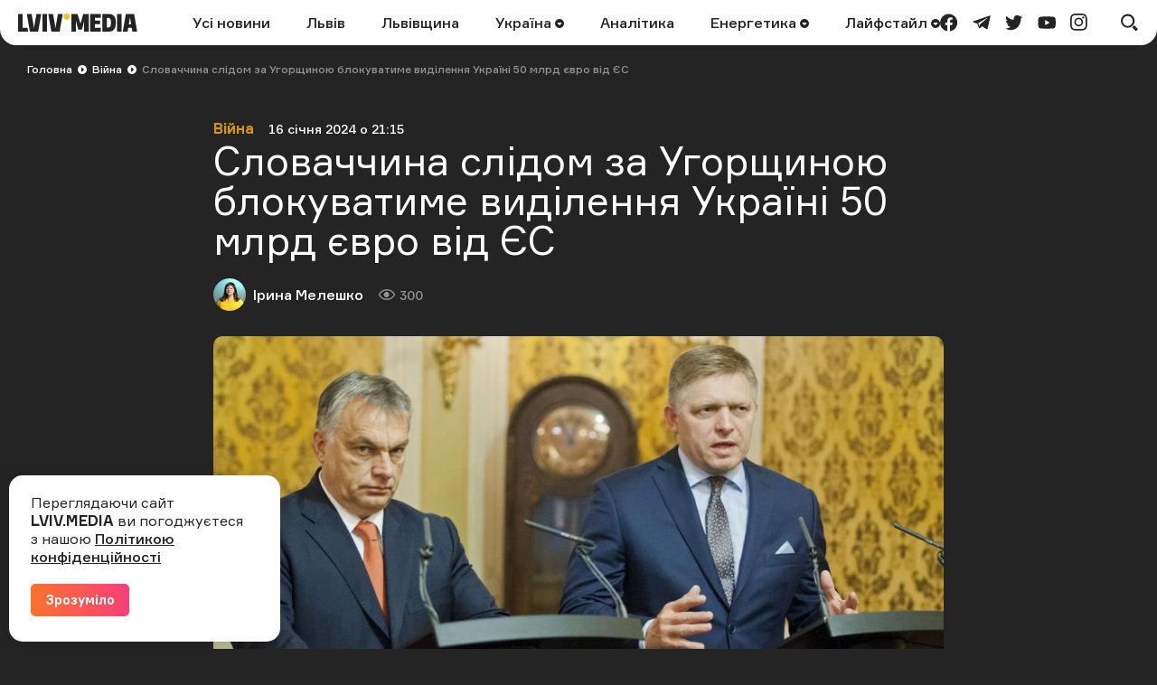

--- FILE ---
content_type: text/html; charset=UTF-8
request_url: https://lviv.media/viyna/84644-slovachchina-slidom-za-ugorshinoyu-blokuvatime-vidilennya-ukrayini-50-mlrd-yevro-vid-yes/
body_size: 13190
content:
<!DOCTYPE html> <html lang="uk"> <head> <meta charset="utf-8"> <meta http-equiv="x-ua-compatible" content="ie=edge"> <meta name="viewport" content="width=device-width, initial-scale=1"> <meta name="HandheldFriendly" content="True" /> <meta http-equiv="cleartype" content="on" /> <meta name="format-detection" content="telephone=no" /> <meta name="format-detection" content="address=no" /> <meta property="fb:app_id" content="759044945210517" /> <link rel="apple-touch-icon" sizes="180x180" href="/apple-touch-icon.png"> <link rel="icon" type="image/png" sizes="32x32" href="/favicon-32x32.png"> <link rel="icon" type="image/png" sizes="16x16" href="/favicon-16x16.png"> <link rel="manifest" href="/site.webmanifest"> <link rel="mask-icon" href="/safari-pinned-tab.svg" color="#242424"> <meta name="msapplication-TileColor" content="#242424"> <meta name="theme-color" content="#ffffff"> <title>Словаччина слідом за Угорщиною блокуватиме виділення Україні 50 млрд євро від ЄС — LVIV.MEDIA</title> <link rel="canonical" href="https://lviv.media/viyna/84644-slovachchina-slidom-za-ugorshinoyu-blokuvatime-vidilennya-ukrayini-50-mlrd-yevro-vid-yes/"> <link rel="amphtml" href="https://lviv.media/amp/viyna/84644-slovachchina-slidom-za-ugorshinoyu-blokuvatime-vidilennya-ukrayini-50-mlrd-yevro-vid-yes/"> <meta name="robots" content="max-snippet:-1, max-video-preview:-1, max-image-preview:large"> <link rel="alternate" href="https://lviv.media/viyna/84644-slovachchina-slidom-za-ugorshinoyu-blokuvatime-vidilennya-ukrayini-50-mlrd-yevro-vid-yes/" hreflang="x-default" /> <link rel="alternate" href="https://lviv.media/viyna/84644-slovachchina-slidom-za-ugorshinoyu-blokuvatime-vidilennya-ukrayini-50-mlrd-yevro-vid-yes/" hreflang="uk" /> <meta name="description" content="Прем’єр-міністр Словаччини вважає, що виділення грошей не допоможе Україні у війні"> <meta property="og:title" content="Словаччина слідом за Угорщиною блокуватиме виділення Україні 50 млрд євро від ЄС — LVIV.MEDIA" /> <meta property="og:description" content="Прем’єр-міністр Словаччини вважає, що виділення грошей не допоможе Україні у війні" /> <meta property="og:type" content="article" /> <meta property="og:url" content="https://lviv.media/viyna/84644-slovachchina-slidom-za-ugorshinoyu-blokuvatime-vidilennya-ukrayini-50-mlrd-yevro-vid-yes/" /> <meta property="og:image" content="https://lviv.media/static/content/thumbs/1200x630/d/f5/krglxn---c1300x682x0sx0s-up--967056e1564d0aa33e8626dd00c1ff5d.jpg" /> <meta property="og:image:url" content="https://lviv.media/static/content/thumbs/1200x630/d/f5/krglxn---c1300x682x0sx0s-up--967056e1564d0aa33e8626dd00c1ff5d.jpg" /> <meta property="og:image:width" content="1200" /> <meta property="og:image:height" content="630" /> <meta property="og:site_name" content="LVIV.MEDIA" /> <meta name="twitter:title" content="Словаччина слідом за Угорщиною блокуватиме виділення Україні 50 млрд євро від ЄС — LVIV.MEDIA"> <meta name="twitter:description" content="Прем’єр-міністр Словаччини вважає, що виділення грошей не допоможе Україні у війні"> <meta name="twitter:card" content="summary_large_image"> <meta name="twitter:image" content="https://lviv.media/static/content/thumbs/1200x630/d/f5/krglxn---c1300x682x0sx0s-up--967056e1564d0aa33e8626dd00c1ff5d.jpg"> <meta name="twitter:site" content="LVIV.MEDIA"> <meta name="twitter:creator" content="@LvivMedia"> <meta property="og:article:author" content="https://lviv.media/authors/47-meleshko/" /> <meta property="og:article:published_time" content="2024-01-16T21:15:08+02:00" /> <script type="application/ld+json">{"@context":"https://schema.org","@type":"BreadcrumbList","itemListElement":[{"@type":"ListItem","position":1,"name":"Головна","item":"https://lviv.media/"},{"@type":"ListItem","position":2,"name":"Війна","item":"https://lviv.media/viyna/"},{"@type":"ListItem","position":3,"name":"Словаччина слідом за Угорщиною блокуватиме виділення Україні 50 млрд євро від ЄС","item":"https://lviv.media/viyna/84644-slovachchina-slidom-za-ugorshinoyu-blokuvatime-vidilennya-ukrayini-50-mlrd-yevro-vid-yes/"}]}</script> <script type="application/ld+json">{"@context":"https://schema.org","@type":"NewsArticle","headline":"Словаччина слідом за Угорщиною блокуватиме виділення Україні 50 млрд євро від ЄС","datePublished":"2024-01-16T21:15:08+02:00","dateModified":"2024-01-16T21:15:08+02:00","author":{"@type":"Person","name":"Ірина Мелешко"},"publisher":{"@type":"Organization","name":"LVIV.MEDIA","logo":{"@type":"ImageObject","url":"https://lviv.media/static/img/logo-current.svg"}},"description":"Прем’єр-міністр Словаччини вважає, що виділення грошей не допоможе Україні у війні","articleBody":"Словацький прем’єр-міністр Роберт Фіцо заявив, що підтримує ідею угорського прем’єр-міністра Віктора Орбана у боротьбі проти змін до бюджету Європейського Союзу для виділення Україні 50 мільярдів євро допомоги. Про це 16 січня повідомила “Європейська правда”. Таке рішення Фіцо озвучив після зустрічі з Орбаном у Будапешті. “Якщо хтось думає, що ми вкладемо 50 мільярдів, надішлемо сотні нових одиниць зброї та щось вирішимо – то ми нічого не вирішимо, ми просто гарантуємо загибель ще 200 тисяч загиблих людей, які перебувають там\", – прокоментував Фіцо своє скептичне ставлення до ймовірної перемоги України у війні з Росією. Нагадаємо, у грудні 2023 року прем’єр-міністр Угорщини Віктор Орбан не дозволив ухвалити бюджетне рішення ЄС, яке включало би середньострокову програму допомоги Україні.","image":"https://lviv.media/static/content/thumbs/800x450/d/f5/6e2okh---c800x450x50px50p-up--967056e1564d0aa33e8626dd00c1ff5d.jpg"}</script> <link rel="preload" crossorigin as="font" href="https://lviv.media/static/fonts/Formular/Formular-Regular.woff"> <link rel="preload" crossorigin as="font" href="https://lviv.media/static/fonts/Formular/Formular-Medium.woff"> <link rel="preload" crossorigin as="font" href="https://lviv.media/static/fonts/Formular/Formular-Black.woff"> <link rel="preload" crossorigin as="font" href="https://lviv.media/static/fonts/Formular/Formular-Bold.woff"> <link rel="preload" href="https://lviv.media/static/content/thumbs/808x456/d/f5/7pnomb---c1300x733x0sx0s-up--967056e1564d0aa33e8626dd00c1ff5d.jpg" as="image" imagesrcset="https://lviv.media/static/content/thumbs/808x456/d/f5/7pnomb---c1300x733x0sx0s-up--967056e1564d0aa33e8626dd00c1ff5d.jpg 1x, https://lviv.media/static/content/thumbs/1616x912/d/f5/sqmoje---c1300x733x0sx0s-up--967056e1564d0aa33e8626dd00c1ff5d.jpg 2x" media="(min-width: 1024px)"> <link rel="preload" href="https://lviv.media/static/content/thumbs/420x484/d/f5/ug6qld---c711x820x242sx0s-up--967056e1564d0aa33e8626dd00c1ff5d.jpg" as="image" imagesrcset="https://lviv.media/static/content/thumbs/420x484/d/f5/ug6qld---c711x820x242sx0s-up--967056e1564d0aa33e8626dd00c1ff5d.jpg 1x, https://lviv.media/static/content/thumbs/840x968/d/f5/zpcghf---c711x820x242sx0s-up--967056e1564d0aa33e8626dd00c1ff5d.jpg 2x" media="(max-width: 1023px)"> <link rel="stylesheet" href="https://lviv.media/static/css/app.css"> <style>
[data-ad-slot] iframe {
    margin: 0 auto !important;
}
</style> <link rel="stylesheet" href="https://lviv.media/static/css/post.css"> <link rel="stylesheet" href="https://lviv.media/static/css/gallery.css" fetchpriority="low"> <link rel="stylesheet" href="https://lviv.media/static/css/carousel.css" fetchpriority="low"> <link rel="stylesheet" href="https://lviv.media/static/css/utilities.css" fetchpriority="low"> <script>
window.App = {"baseUrl":"https:\/\/lviv.media\/","staticUrl":"https:\/\/lviv.media\/static\/","locale":"uk","facebookAppId":"759044945210517","jsVendorFiles":{"vendor.js":"https:\/\/lviv.media\/static\/js\/vendor.js?id=c131facd8af0150da4b44c65aae288aa","swiper-vendor.js":"https:\/\/lviv.media\/static\/js\/swiper-vendor.js?id=885337d6e4fc03c9c0956f53bfc09e5e"},"article":{"id":"9b1bb1e2-489b-4e66-a5d4-de432712cdb8","number":84644,"slug":"slovachchina-slidom-za-ugorshinoyu-blokuvatime-vidilennya-ukrayini-50-mlrd-yevro-vid-yes","layout":"default","modules":[],"embeds":[],"title":{"origin":"Словаччина слідом за Угорщиною блокуватиме виділення Україні 50 млрд євро від ЄС","clean":"Словаччина слідом за Угорщиною блокуватиме виділення Україні 50 млрд євро від ЄС"},"meta":{"title":"Словаччина слідом за Угорщиною блокуватиме виділення Україні 50 млрд євро від ЄС","description":"Прем’єр-міністр Словаччини вважає, що виділення грошей не допоможе Україні у війні"},"url":{"direct":"https:\/\/lviv.media\/viyna\/84644-slovachchina-slidom-za-ugorshinoyu-blokuvatime-vidilennya-ukrayini-50-mlrd-yevro-vid-yes\/","next":"https:\/\/lviv.media\/api\/articles\/9b1bb1e2-489b-4e66-a5d4-de432712cdb8\/next\/","add-view":"https:\/\/lviv.media\/api\/articles\/9b1bb1e2-489b-4e66-a5d4-de432712cdb8\/add-view\/"}}}
</script> <script>
window.App.staticAsset = path =>  'https://lviv.media/static/:path:'.replace(':path:', path)
</script> <!-- Google Tag Manager --> <script>(function(w,d,s,l,i){w[l]=w[l]||[];w[l].push({'gtm.start':
new Date().getTime(),event:'gtm.js'});var f=d.getElementsByTagName(s)[0],
j=d.createElement(s),dl=l!='dataLayer'?'&l='+l:'';j.async=true;j.src=
'https://www.googletagmanager.com/gtm.js?id='+i+dl;f.parentNode.insertBefore(j,f);
})(window,document,'script','dataLayer','GTM-MX7CRZN');</script> <!-- End Google Tag Manager --> <link rel="preconnect" href="https://membrana-cdn.media/" crossorigin> <link rel="dns-prefetch" href="https://membrana-cdn.media/"> <script>
    window.yieldMasterCmd = window.yieldMasterCmd || [];
    window.yieldMasterCmd.push(function() {
        window.yieldMaster.init({
            pageVersionAutodetect: true
        });
    });
</script> <script>
    (function() {
        const scriptsToLoad = [
            { src: 'https://www.googletagservices.com/tag/js/gpt.js', loaded: false },
            { src: 'https://cdn.membrana.media/lvm/ym.js', loaded: false },
        ];

        function loadScripts() {
            scriptsToLoad.forEach(script => {
                if (!script.loaded) {
                    const scriptElement = document.createElement('script');
                    scriptElement.src = script.src;
                    document.body.appendChild(scriptElement);
                    script.loaded = true;
                }
            });

            // Remove event listeners after loading scripts
            document.removeEventListener('click', loadScripts);
            document.removeEventListener('scroll', loadScripts);
            document.removeEventListener('mousemove', loadScripts);
        }

        // Add event listeners for user interactions
        document.addEventListener('click', loadScripts);
        document.addEventListener('scroll', loadScripts);
        document.addEventListener('mousemove', loadScripts);
    })();
</script> <style>
	.nts-ad {display: flex; flex-direction: column; align-items: center; justify-content: center}
	.nts-ad-h250 {min-height: 250px}
	.nts-ad-h280 {min-height: 280px}
	.nts-ad-h600 {min-height: 600px; justify-content: flex-start}
</style> </head> </html> <body> <header class="c-header"> <div class="c-header-inner"> <div class="c-header-bg"></div> <div class="c-header-hamburger"> <button type="button" class="c-header-hamburger__btn js-menu-toggle"> <span class="sr-only">Меню</span> <div class="c-header-hamburger__icon"> <div></div> <div></div> <div></div> </div> </button> </div> <div class="c-menu"> <div class="c-menu-inner"> <nav class="c-menu-nav"> <ul class="c-menu-nav__list"> <li class="c-menu-nav__item"> <a href="https://lviv.media/news/" class="c-menu-nav__link">Усі новини</a> </li> <li class="c-menu-nav__item"> <a href="https://lviv.media/lviv/" class="c-menu-nav__link">Львів</a> </li> <li class="c-menu-nav__item"> <a href="https://lviv.media/lvivshchyna/" class="c-menu-nav__link">Львівщина</a> </li> <li class="c-menu-nav__item"> <a href="https://lviv.media/ukraina/" class="c-menu-nav__link">
    Україна
    </a> <div class="c-menu-sub"> <ul class="c-menu-sub__list"> <li class="c-menu-sub__item"> <a href="https://lviv.media/viyna/" class="c-menu-sub__link">Війна</a> </li> <li class="c-menu-sub__item"> <a href="https://lviv.media/politics/" class="c-menu-sub__link">Політика</a> </li> <li class="c-menu-sub__item"> <a href="https://lviv.media/ekonomika/" class="c-menu-sub__link">Економіка</a> </li> <li class="c-menu-sub__item"> <a href="https://lviv.media/socialni-novini/" class="c-menu-sub__link">Соціальні новини</a> </li> </ul> </div> </li> <li class="c-menu-nav__item"> <a href="https://lviv.media/analitika/" class="c-menu-nav__link">Аналітика</a> </li> <li class="c-menu-nav__item"> <a href="https://lviv.media/energetika/" class="c-menu-nav__link">
    Енергетика
    </a> <div class="c-menu-sub"> <ul class="c-menu-sub__list"> <li class="c-menu-sub__item"> <a href="https://lviv.media/energetika/gaz/" class="c-menu-sub__link">Газ</a> </li> <li class="c-menu-sub__item"> <a href="https://lviv.media/energetika/nafta/" class="c-menu-sub__link">Нафта</a> </li> <li class="c-menu-sub__item"> <a href="https://lviv.media/energetika/sonyachna-energiya/" class="c-menu-sub__link">Сонячна енергетика</a> </li> <li class="c-menu-sub__item"> <a href="https://lviv.media/energetika/vitrova-energetika/" class="c-menu-sub__link">Вітрова енергетика</a> </li> <li class="c-menu-sub__item"> <a href="https://lviv.media/energetika/zelena-energetika/" class="c-menu-sub__link">Відновлювальна енергетика</a> </li> <li class="c-menu-sub__item"> <a href="https://lviv.media/energetika/palne/" class="c-menu-sub__link">Пальне</a> </li> <li class="c-menu-sub__item"> <a href="https://lviv.media/energetika/tarifi-i-poradi/" class="c-menu-sub__link">Тарифи і поради</a> </li> </ul> </div> </li> <li class="c-menu-nav__item"> <a href="https://lviv.media/lifestyle/" class="c-menu-nav__link">
    Лайфстайл
    </a> <div class="c-menu-sub"> <ul class="c-menu-sub__list"> <li class="c-menu-sub__item"> <a href="https://lviv.media/religiya/" class="c-menu-sub__link">Релігія</a> </li> <li class="c-menu-sub__item"> <a href="https://lviv.media/recepti/" class="c-menu-sub__link">Рецепти</a> </li> <li class="c-menu-sub__item"> <a href="https://lviv.media/sport/" class="c-menu-sub__link">Спорт</a> </li> <li class="c-menu-sub__item"> <a href="https://lviv.media/zdorovya/" class="c-menu-sub__link">Здоров’я</a> </li> <li class="c-menu-sub__item"> <a href="https://lviv.media/culture/" class="c-menu-sub__link">Культура</a> </li> </ul> </div> </li> </ul> </nav> <div class="c-menu-socials"> <ul class="c-menu-socials__list"> <li class="c-menu-socails__item"> <a href="https://www.facebook.com/lvv.media" target="_blank" rel="noopener" class="c-menu-socials__link t-facebook"> <span class="sr-only">facebook</span> <svg viewbox="0 0 24 24" width="24" height="24" class="i-icon i-facebook" xmlns="http://www.w3.org/2000/svg"> <use xlink:href="https://lviv.media/static/sprite/symbol.svg#facebook"></use> </svg> </a> </li> <li class="c-menu-socails__item"> <a href="https://t.me/lvivmedia" target="_blank" rel="noopener" class="c-menu-socials__link t-telegram"> <span class="sr-only">telegram</span> <svg viewbox="0 0 24 24" width="24" height="24" class="i-icon i-telegram" xmlns="http://www.w3.org/2000/svg"> <use xlink:href="https://lviv.media/static/sprite/symbol.svg#telegram"></use> </svg> </a> </li> <li class="c-menu-socails__item"> <a href="https://twitter.com/LvivMedia" target="_blank" rel="noopener" class="c-menu-socials__link t-twitter"> <span class="sr-only">twitter</span> <svg viewbox="0 0 24 24" width="24" height="24" class="i-icon i-twitter" xmlns="http://www.w3.org/2000/svg"> <use xlink:href="https://lviv.media/static/sprite/symbol.svg#twitter"></use> </svg> </a> </li> <li class="c-menu-socails__item"> <a href="https://www.youtube.com/channel/UCHYlN_WxQytvVZu3dNWd7lQ" target="_blank" rel="noopener" class="c-menu-socials__link t-youtube"> <span class="sr-only">youtube</span> <svg viewbox="0 0 24 24" width="24" height="24" class="i-icon i-youtube" xmlns="http://www.w3.org/2000/svg"> <use xlink:href="https://lviv.media/static/sprite/symbol.svg#youtube"></use> </svg> </a> </li> <li class="c-menu-socails__item"> <a href="https://www.instagram.com/lviv_media/" target="_blank" rel="noopener" class="c-menu-socials__link t-instagram"> <span class="sr-only">instagram</span> <svg viewbox="0 0 24 24" width="24" height="24" class="i-icon i-instagram" xmlns="http://www.w3.org/2000/svg"> <use xlink:href="https://lviv.media/static/sprite/symbol.svg#instagram"></use> </svg> </a> </li> </ul> </div> </div> </div> <div class="c-header-inner__left"> <div class="c-header-logo"> <a href="https://lviv.media/"> <span class="sr-only">LVIV.MEDIA</span> <svg width="132" height="20" viewbox="0 0 132 20" fill="currentColor" xmlns="http://www.w3.org/2000/svg"> <path d="M26.978 20V.49h5.061V20h-5.061zM84.939 4.668v3.12h5.724v3.858H84.94v3.98h6.658V20H79.853V.491h11.744v4.177H84.94zM93.133 20V.491h7.469c2.58 0 4.496.787 5.725 2.384 1.228 1.597 1.843 3.955 1.843 7.125 0 3.317-.639 5.823-1.917 7.494-1.278 1.67-3.219 2.506-5.823 2.506h-7.297zm8.181-4.963c.516-.344.885-.91 1.106-1.72.258-1.078.374-2.185.344-3.293a12.04 12.04 0 00-.344-3.169 3.002 3.002 0 00-1.106-1.67 3.666 3.666 0 00-2.051-.517h-1.008v10.86h1.008a3.479 3.479 0 002.051-.491zM109.408 20V.491h5.061V20h-5.061zM78.147.491V20h-5.061V8.034l-.74 3.106-1.742 6.722h-3.98L64.85 11.14l-.757-3.106h-.024V20h-5.062V.491h6.782l3.267 10.664L72.08.49h6.068z"></path> <path d="M53.894 6.88a3.44 3.44 0 100-6.88 3.44 3.44 0 000 6.88z" fill="#F4C123"></path> <path d="M10.418 15.626H5.06V.491H0V20h11.18l-.762-4.374zM22.211 20L25.602.49h-5.307l-2.268 13.045-.386 2.96-.385-2.96L14.988.49H9.68L13.07 20h9.14zM45.946 20L49.361.49h-5.307L41.77 13.536l-.38 2.92-.382-2.92L38.722.49h-5.307L36.831 20h9.115zM119.236.491L115.845 20h5.307l.715-4.152h3.863l.722 4.152h5.307L128.376.49h-9.14zm3.309 11.5l1.261-7.996 1.255 7.995h-2.516z"></path> </svg> </a> </div> </div> <div class="c-header-inner__center"> <nav class="c-header-nav"> <ul class="c-header-nav__list"> <li class="c-header-nav__item"> <a href="https://lviv.media/news/" class="c-header-nav__link">Усі новини</a> </li> <li class="c-header-nav__item"> <a href="https://lviv.media/lviv/" class="c-header-nav__link">Львів</a> </li> <li class="c-header-nav__item"> <a href="https://lviv.media/lvivshchyna/" class="c-header-nav__link">Львівщина</a> </li> <li class="c-header-nav__item"> <a href="https://lviv.media/ukraina/" class="c-header-nav__link">
    Україна
        <svg viewbox="0 0 24 24" width="24" height="24" class="i-icon i-arrow-circle" xmlns="http://www.w3.org/2000/svg"> <use xlink:href="https://lviv.media/static/sprite/symbol.svg#arrow-circle"></use> </svg> </a> <div class="c-header-sub"> <ul class="c-header-sub__list"> <li class="c-header-sub__item"> <a href="https://lviv.media/viyna/" class="c-header-sub__link">Війна</a> </li> <li class="c-header-sub__item"> <a href="https://lviv.media/politics/" class="c-header-sub__link">Політика</a> </li> <li class="c-header-sub__item"> <a href="https://lviv.media/ekonomika/" class="c-header-sub__link">Економіка</a> </li> <li class="c-header-sub__item"> <a href="https://lviv.media/socialni-novini/" class="c-header-sub__link">Соціальні новини</a> </li> </ul> </div> </li> <li class="c-header-nav__item"> <a href="https://lviv.media/analitika/" class="c-header-nav__link">Аналітика</a> </li> <li class="c-header-nav__item"> <a href="https://lviv.media/energetika/" class="c-header-nav__link">
    Енергетика
        <svg viewbox="0 0 24 24" width="24" height="24" class="i-icon i-arrow-circle" xmlns="http://www.w3.org/2000/svg"> <use xlink:href="https://lviv.media/static/sprite/symbol.svg#arrow-circle"></use> </svg> </a> <div class="c-header-sub"> <ul class="c-header-sub__list"> <li class="c-header-sub__item"> <a href="https://lviv.media/energetika/gaz/" class="c-header-sub__link">Газ</a> </li> <li class="c-header-sub__item"> <a href="https://lviv.media/energetika/nafta/" class="c-header-sub__link">Нафта</a> </li> <li class="c-header-sub__item"> <a href="https://lviv.media/energetika/sonyachna-energiya/" class="c-header-sub__link">Сонячна енергетика</a> </li> <li class="c-header-sub__item"> <a href="https://lviv.media/energetika/vitrova-energetika/" class="c-header-sub__link">Вітрова енергетика</a> </li> <li class="c-header-sub__item"> <a href="https://lviv.media/energetika/zelena-energetika/" class="c-header-sub__link">Відновлювальна енергетика</a> </li> <li class="c-header-sub__item"> <a href="https://lviv.media/energetika/palne/" class="c-header-sub__link">Пальне</a> </li> <li class="c-header-sub__item"> <a href="https://lviv.media/energetika/tarifi-i-poradi/" class="c-header-sub__link">Тарифи і поради</a> </li> </ul> </div> </li> <li class="c-header-nav__item"> <a href="https://lviv.media/lifestyle/" class="c-header-nav__link">
    Лайфстайл
        <svg viewbox="0 0 24 24" width="24" height="24" class="i-icon i-arrow-circle" xmlns="http://www.w3.org/2000/svg"> <use xlink:href="https://lviv.media/static/sprite/symbol.svg#arrow-circle"></use> </svg> </a> <div class="c-header-sub"> <ul class="c-header-sub__list"> <li class="c-header-sub__item"> <a href="https://lviv.media/religiya/" class="c-header-sub__link">Релігія</a> </li> <li class="c-header-sub__item"> <a href="https://lviv.media/recepti/" class="c-header-sub__link">Рецепти</a> </li> <li class="c-header-sub__item"> <a href="https://lviv.media/sport/" class="c-header-sub__link">Спорт</a> </li> <li class="c-header-sub__item"> <a href="https://lviv.media/zdorovya/" class="c-header-sub__link">Здоров’я</a> </li> <li class="c-header-sub__item"> <a href="https://lviv.media/culture/" class="c-header-sub__link">Культура</a> </li> </ul> </div> </li> </ul> </nav> </div> <div class="c-header-inner__right"> <div class="c-header-socials"> <ul class="c-header-socials__list"> <li class="c-header-socails__item"> <a href="https://www.facebook.com/lvv.media" target="_blank" rel="noopener" class="c-header-socials__link t-facebook"> <span class="sr-only">facebook</span> <svg viewbox="0 0 24 24" width="24" height="24" class="i-icon i-facebook" xmlns="http://www.w3.org/2000/svg"> <use xlink:href="https://lviv.media/static/sprite/symbol.svg#facebook"></use> </svg> </a> </li> <li class="c-header-socails__item"> <a href="https://t.me/lvivmedia" target="_blank" rel="noopener" class="c-header-socials__link t-telegram"> <span class="sr-only">telegram</span> <svg viewbox="0 0 24 24" width="24" height="24" class="i-icon i-telegram" xmlns="http://www.w3.org/2000/svg"> <use xlink:href="https://lviv.media/static/sprite/symbol.svg#telegram"></use> </svg> </a> </li> <li class="c-header-socails__item"> <a href="https://twitter.com/LvivMedia" target="_blank" rel="noopener" class="c-header-socials__link t-twitter"> <span class="sr-only">twitter</span> <svg viewbox="0 0 24 24" width="24" height="24" class="i-icon i-twitter" xmlns="http://www.w3.org/2000/svg"> <use xlink:href="https://lviv.media/static/sprite/symbol.svg#twitter"></use> </svg> </a> </li> <li class="c-header-socails__item"> <a href="https://www.youtube.com/channel/UCHYlN_WxQytvVZu3dNWd7lQ" target="_blank" rel="noopener" class="c-header-socials__link t-youtube"> <span class="sr-only">youtube</span> <svg viewbox="0 0 24 24" width="24" height="24" class="i-icon i-youtube" xmlns="http://www.w3.org/2000/svg"> <use xlink:href="https://lviv.media/static/sprite/symbol.svg#youtube"></use> </svg> </a> </li> <li class="c-header-socails__item"> <a href="https://www.instagram.com/lviv_media/" target="_blank" rel="noopener" class="c-header-socials__link t-instagram"> <span class="sr-only">instagram</span> <svg viewbox="0 0 24 24" width="24" height="24" class="i-icon i-instagram" xmlns="http://www.w3.org/2000/svg"> <use xlink:href="https://lviv.media/static/sprite/symbol.svg#instagram"></use> </svg> </a> </li> </ul> </div> <div class="c-header-search"> <button type="button" class="c-header-search__btn js-search-modal-toggle"> <span class="sr-only">Пошук</span> <svg viewbox="0 0 24 24" width="24" height="24" class="i-icon i-search " xmlns="http://www.w3.org/2000/svg"> <use xlink:href="https://lviv.media/static/sprite/symbol.svg#search"></use> </svg> <svg viewbox="0 0 24 24" width="24" height="24" class="i-icon i-close " xmlns="http://www.w3.org/2000/svg"> <use xlink:href="https://lviv.media/static/sprite/symbol.svg#close"></use> </svg> </button> <div class="c-search-modal js-search-modal"> <form method="GET" action="https://lviv.media/search/" class="c-search-modal__form" autocomplete="off"> <div class="f-group"> <input type="text" class="f-input js-search-modal-input" placeholder="Введіть ключове слово" name="query"> </div> <button type="submit" class="f-btn f-btn--gradient">Пошук</button> </form> </div> </div> </div> </div> </header> <main> <div class="l-box" data-article-id="9b1bb1e2-489b-4e66-a5d4-de432712cdb8" data-infinite-scroll-first> <article class="c-post"> <div class="c-post__header c-post__header--overlay  c-post__header--image "> <div class="c-breadcrumbs"> <div class="c-breadcrumbs__scroll"> <ul class="c-breadcrumbs__list"> <li class="c-breadcrumbs__item"> <a href="https://lviv.media/" class="c-breadcrumbs__link f-link--primary">Головна</a> <i class="c-breadcrumbs__arrow"> <svg viewbox="0 0 24 24" width="24" height="24" class="i-icon i-arrow-circle-dark" xmlns="http://www.w3.org/2000/svg"> <use xlink:href="https://lviv.media/static/sprite/symbol.svg#arrow-circle-dark"></use> </svg> </i> </li> <li class="c-breadcrumbs__item"> <a href="https://lviv.media/viyna/" class="c-breadcrumbs__link f-link--primary">Війна</a> <i class="c-breadcrumbs__arrow"> <svg viewbox="0 0 24 24" width="24" height="24" class="i-icon i-arrow-circle-dark" xmlns="http://www.w3.org/2000/svg"> <use xlink:href="https://lviv.media/static/sprite/symbol.svg#arrow-circle-dark"></use> </svg> </i> </li> <li class="c-breadcrumbs__item">Словаччина слідом за Угорщиною блокуватиме виділення Україні 50 млрд євро від ЄС</li> </ul> </div> </div> <div class="c-post__inner c-post__header-inner"> <dl class="c-post__info"> <dt class="sr-only">Категорія</dt> <dd class="c-post__info-item c-post__category"> <a href="https://lviv.media/viyna/" class="f-link--opacity">Війна</a> </dd> <dt class="sr-only">Дата публікації</dt> <dd class="c-post__info-item c-post__date"> <time datetime="2024-01-16T21:15:08+02:00">16 січня 2024 о 21:15</time> </dd> </dl> <h1 class="c-post__title">Словаччина слідом за Угорщиною блокуватиме виділення Україні 50 млрд євро від ЄС</h1> <dl class="c-post__info"> <dt class="sr-only">Автор</dt> <dd class="c-post__info-item c-post__author"> <picture class="c-post__author-img"> <img width="36" height="36" src="https://lviv.media/static/content/thumbs/36x36/4/ab/iodn2t---c36x36x50px50p-up--77783ccbcd0c57912cc468e89eb13ab4.jpg" srcset="https://lviv.media/static/content/thumbs/36x36/4/ab/iodn2t---c36x36x50px50p-up--77783ccbcd0c57912cc468e89eb13ab4.jpg 1x, https://lviv.media/static/content/thumbs/72x72/4/ab/6eoto6---c36x36x50px50p-up--77783ccbcd0c57912cc468e89eb13ab4.jpg 2x" alt="Ірина Мелешко"> </picture> <div class="c-post__author-name"> <a href="https://lviv.media/authors/47-meleshko/" class="f-link--opacity f-link--overlay">Ірина Мелешко</a> </div> </dd> <dt class="sr-only">Кількість переглядів</dt> <dd class="c-post__info-item c-post__views"> <svg viewbox="0 0 24 24" width="24" height="24" class="i-icon i-views " xmlns="http://www.w3.org/2000/svg"> <use xlink:href="https://lviv.media/static/sprite/symbol.svg#views"></use> </svg>
                300
            </dd> </dl> <figure class="c-post__img"> <picture> <source srcset="https://lviv.media/static/content/thumbs/808x456/d/f5/7pnomb---c1300x733x0sx0s-up--967056e1564d0aa33e8626dd00c1ff5d.jpg 1x, https://lviv.media/static/content/thumbs/1616x912/d/f5/sqmoje---c1300x733x0sx0s-up--967056e1564d0aa33e8626dd00c1ff5d.jpg 2x" type="image/jpeg" media="(min-width: 1024px)"> <img width="420" height="484" src="https://lviv.media/static/content/thumbs/420x484/d/f5/ug6qld---c711x820x242sx0s-up--967056e1564d0aa33e8626dd00c1ff5d.jpg" srcset="https://lviv.media/static/content/thumbs/420x484/d/f5/ug6qld---c711x820x242sx0s-up--967056e1564d0aa33e8626dd00c1ff5d.jpg 1x, https://lviv.media/static/content/thumbs/840x968/d/f5/zpcghf---c711x820x242sx0s-up--967056e1564d0aa33e8626dd00c1ff5d.jpg 2x" alt="Прем'єр-міністри Угорщини та Словаччини Віктор Орбан та Роберт Фіцо (Hungary Today)" title="Прем'єр-міністри Угорщини та Словаччини Віктор Орбан та Роберт Фіцо (Hungary Today)"> </source></picture> </figure> </div> </div> <div class="c-card c-post__card"> <div class="c-post__inner"> <div class="c-prose"> <div class="c-post__lead"><p>Прем’єр-міністр Словаччини вважає, що виділення грошей не допоможе Україні у війні</p></div> <p>Словацький прем’єр-міністр Роберт Фіцо заявив, що підтримує ідею угорського прем’єр-міністра Віктора Орбана у боротьбі проти змін до бюджету Європейського Союзу для виділення Україні 50 мільярдів євро допомоги. Про це 16 січня <a href="https://www.eurointegration.com.ua/news/2024/01/16/7177572/">повідомила</a> “Європейська правда”.</p> <p>Таке рішення Фіцо озвучив після зустрічі з Орбаном у Будапешті. <i>“Якщо хтось думає, що ми вкладемо 50 мільярдів, надішлемо сотні нових одиниць зброї та щось вирішимо – то ми нічого не вирішимо, ми просто гарантуємо загибель ще 200 тисяч загиблих людей, які перебувають там"</i>, – прокоментував Фіцо своє скептичне ставлення до ймовірної перемоги України у війні з Росією.</p> <p>Нагадаємо, у грудні 2023 року прем’єр-міністр Угорщини Віктор Орбан <a href="https://lviv.media/svit/83650-ugorshina-zablokuvala-vidilennya-ukrayini-50-mlrd-yevro-vid-yevrosoyuzu/">не дозволив</a> ухвалити бюджетне рішення ЄС, яке включало би середньострокову програму допомоги Україні.</p> <!-- Desktop ad --> <div class="hidden lg:block"> <div class="nts-ad nts-ad-h280"> <div class="LVM_BTA_336"></div> </div> </div> <!-- Mobile ad --> <div class="lg:hidden"> <div class="nts-ad nts-ad-h280"> <div class="LVM_BTA_300M"></div> </div> </div> </div> <div class="c-post__tags"> <ul class="c-post__tags-list"> <li class="c-post__tags-item"> <a href="https://lviv.media/tags/352-uhorshchyna/" class="c-post__tags-link">#Угорщина</a> </li> <li class="c-post__tags-item"> <a href="https://lviv.media/tags/507-slovachchyna/" class="c-post__tags-link">#Словаччина</a> </li> <li class="c-post__tags-item"> <a href="https://lviv.media/tags/1237-viktor-orban/" class="c-post__tags-link">#Віктор Орбан</a> </li> <li class="c-post__tags-item"> <a href="https://lviv.media/tags/2441-robert-fico/" class="c-post__tags-link">#Роберт Фіцо</a> </li> </ul> </div> <div class="c-post__share"> <ul class="c-post__share-list"> <li class="c-post__share-item"> <a href="https://lviv.media/viyna/84644-slovachchina-slidom-za-ugorshinoyu-blokuvatime-vidilennya-ukrayini-50-mlrd-yevro-vid-yes/?utm_source=shares&amp;utm_medium=telegram" target="_blank" class="c-post__share-link t-telegram" data-share="telegram"> <span class="c-post__share-text">Надіслати в Telegram</span> <svg viewbox="0 0 24 24" width="24" height="24" class="i-icon i-telegram" xmlns="http://www.w3.org/2000/svg"> <use xlink:href="https://lviv.media/static/sprite/symbol.svg#telegram"></use> </svg> </a> </li> <li class="c-post__share-item"> <a href="https://lviv.media/viyna/84644-slovachchina-slidom-za-ugorshinoyu-blokuvatime-vidilennya-ukrayini-50-mlrd-yevro-vid-yes/?utm_source=shares&amp;utm_medium=facebook" target="_blank" class="c-post__share-link t-facebook" data-share="facebook"> <span class="c-post__share-text">Поширити в Facebook</span> <svg viewbox="0 0 24 24" width="24" height="24" class="i-icon i-facebook" xmlns="http://www.w3.org/2000/svg"> <use xlink:href="https://lviv.media/static/sprite/symbol.svg#facebook"></use> </svg> </a> </li> <li class="c-post__share-item"> <a href="https://lviv.media/viyna/84644-slovachchina-slidom-za-ugorshinoyu-blokuvatime-vidilennya-ukrayini-50-mlrd-yevro-vid-yes/?utm_source=shares&amp;utm_medium=messenger" target="_blank" class="c-post__share-link t-messenger" data-share="messenger"> <span class="c-post__share-text">Надіслати в Messenger</span> <svg viewbox="0 0 24 24" width="24" height="24" class="i-icon i-messenger" xmlns="http://www.w3.org/2000/svg"> <use xlink:href="https://lviv.media/static/sprite/symbol.svg#messenger"></use> </svg> </a> </li> <li class="c-post__share-item"> <a href="https://lviv.media/viyna/84644-slovachchina-slidom-za-ugorshinoyu-blokuvatime-vidilennya-ukrayini-50-mlrd-yevro-vid-yes/?utm_source=shares&amp;utm_medium=twitter" target="_blank" class="c-post__share-link t-twitter" data-share="twitter"> <span class="c-post__share-text">Твітнути в Twitter</span> <svg viewbox="0 0 24 24" width="24" height="24" class="i-icon i-twitter" xmlns="http://www.w3.org/2000/svg"> <use xlink:href="https://lviv.media/static/sprite/symbol.svg#twitter"></use> </svg> </a> </li> </ul> </div> </div> </div> </article> <!-- Desktop ad --> <div class="hidden lg:block"> <div class="nts-ad nts-ad-h250"> <div class="LVM_BTC_970"></div> </div> </div> <!-- Mobile ad --> <div class="lg:hidden"> <div class="nts-ad nts-ad-h280"> <div class="LVM_BTC_300M"></div> </div> </div> <section class="c-card"> <div class="c-heading"> <h2 class="c-heading-title">Пов’язані публікації</h2> </div> <div class="swiper c-carousel js-carousel"> <div class="swiper-wrapper"> <div class="swiper-slide"> <article class="c-entry"> <picture class="c-entry__preview"> <source data-srcset="https://lviv.media/static/content/thumbs/280x158/a/b8/5a7n5h---c280x158x50px50p-up--e4f8a8b2c6425efdd4e309657448ab8a.jpg 1x, https://lviv.media/static/content/thumbs/560x316/a/b8/rauxhj---c280x158x50px50p-up--e4f8a8b2c6425efdd4e309657448ab8a.jpg 2x" type="image/jpeg" media="(min-width: 1024px)"> <img width="350" height="196" data-src="https://lviv.media/static/content/thumbs/350x196/a/b8/gdabql---c350x196x50px50p-up--e4f8a8b2c6425efdd4e309657448ab8a.jpg" data-srcset="https://lviv.media/static/content/thumbs/350x196/a/b8/gdabql---c350x196x50px50p-up--e4f8a8b2c6425efdd4e309657448ab8a.jpg 1x, https://lviv.media/static/content/thumbs/700x392/a/b8/qu3yh5---c350x196x50px50p-up--e4f8a8b2c6425efdd4e309657448ab8a.jpg 2x" alt="Виділення Україні 50 млрд євро: Орбан виступає проти плану Єврокомісії" title="Виділення Україні 50 млрд євро: Орбан виступає проти плану Єврокомісії" class="lazy"> </source></picture> <div class="c-entry__content"> <dl class="c-entry__category"> <dt class="sr-only">Категорія</dt> <dd> <a href="https://lviv.media/ukraina/" class="f-link--opacity">Україна</a> </dd> </dl> <div class="c-entry__title"> <a href="https://lviv.media/ukraina/76821-vidilennya-ukrayini-50-mlrd-yevro-orban-vistupaye-proti-planu-yevrokomisiyi/" class="c-entry__link f-link--overlay f-link--opacity"><strong>Виділення Україні 50 млрд євро: Орбан виступає проти плану Єврокомісії</strong></a> </div> <dl class="c-entry__date"> <dt class="sr-only">Дата публікації</dt> <dd> <time datetime="2023-06-30T18:16:00+03:00">30.06.2023 18:16</time> </dd> </dl> </div> </article> </div> <div class="swiper-slide"> <article class="c-entry"> <picture class="c-entry__preview"> <source data-srcset="https://lviv.media/static/content/thumbs/280x158/4/6f/pnue4y---c280x158x50px50p-up--307aaa3e4c9fbd4d89144bfde5ab86f4.jpg 1x, https://lviv.media/static/content/thumbs/560x316/4/6f/huyd6i---c280x158x50px50p-up--307aaa3e4c9fbd4d89144bfde5ab86f4.jpg 2x" type="image/jpeg" media="(min-width: 1024px)"> <img width="350" height="196" data-src="https://lviv.media/static/content/thumbs/350x196/4/6f/zms2wc---c350x196x50px50p-up--307aaa3e4c9fbd4d89144bfde5ab86f4.jpg" data-srcset="https://lviv.media/static/content/thumbs/350x196/4/6f/zms2wc---c350x196x50px50p-up--307aaa3e4c9fbd4d89144bfde5ab86f4.jpg 1x, https://lviv.media/static/content/thumbs/700x392/4/6f/xqrtma---c350x196x50px50p-up--307aaa3e4c9fbd4d89144bfde5ab86f4.jpg 2x" alt="Перевізники Словаччини заблокували кордон із Україною" title="Перевізники Словаччини заблокували кордон із Україною" class="lazy"> </source></picture> <div class="c-entry__content"> <dl class="c-entry__category"> <dt class="sr-only">Категорія</dt> <dd> <a href="https://lviv.media/svit/" class="f-link--opacity">Світ</a> </dd> </dl> <div class="c-entry__title"> <a href="https://lviv.media/svit/82834-perevizniki-slovachchini-zablokuvali-kordon-iz-ukrayinoyu/" class="c-entry__link f-link--overlay f-link--opacity"><strong>Перевізники Словаччини заблокували кордон із Україною</strong></a> </div> <dl class="c-entry__date"> <dt class="sr-only">Дата публікації</dt> <dd> <time datetime="2023-11-16T17:50:40+02:00">16.11.2023 17:50</time> </dd> </dl> </div> </article> </div> <div class="swiper-slide"> <article class="c-entry"> <picture class="c-entry__preview"> <source data-srcset="https://lviv.media/static/content/thumbs/280x158/8/7d/wb66kg---c280x158x50px50p-up--41f0becb29ba5a2cc717b2fcb21747d8.jpg 1x, https://lviv.media/static/content/thumbs/560x316/8/7d/wiseap---c280x158x50px50p-up--41f0becb29ba5a2cc717b2fcb21747d8.jpg 2x" type="image/jpeg" media="(min-width: 1024px)"> <img width="350" height="196" data-src="https://lviv.media/static/content/thumbs/350x196/8/7d/2njnop---c350x196x50px50p-up--41f0becb29ba5a2cc717b2fcb21747d8.jpg" data-srcset="https://lviv.media/static/content/thumbs/350x196/8/7d/2njnop---c350x196x50px50p-up--41f0becb29ba5a2cc717b2fcb21747d8.jpg 1x, https://lviv.media/static/content/thumbs/700x392/8/7d/f5sf4c---c350x196x50px50p-up--41f0becb29ba5a2cc717b2fcb21747d8.jpg 2x" alt="Словаччина розширила заборону на імпорт української сільгосппродукції та зробила її безстроковою, фото ілюстративне з Pixabay" title="Словаччина розширила заборону на імпорт української сільгосппродукції та зробила її безстроковою, фото ілюстративне з Pixabay" class="lazy"> </source></picture> <div class="c-entry__content"> <dl class="c-entry__category"> <dt class="sr-only">Категорія</dt> <dd> <a href="https://lviv.media/ekonomika/" class="f-link--opacity">Економіка</a> </dd> </dl> <div class="c-entry__title"> <a href="https://lviv.media/ekonomika/83193-slovachchina-zrobila-zaboronu-na-import-agroprodukciyi-z-ukrayini-bezstrokovoyu/" class="c-entry__link f-link--overlay f-link--opacity">Словаччина зробила заборону на імпорт агропродукції з України безстроковою</a> </div> <dl class="c-entry__date"> <dt class="sr-only">Дата публікації</dt> <dd> <time datetime="2023-11-29T17:17:36+02:00">29.11.2023 17:17</time> </dd> </dl> </div> </article> </div> <div class="swiper-slide"> <article class="c-entry"> <picture class="c-entry__preview"> <source data-srcset="https://lviv.media/static/content/thumbs/280x158/0/99/5nwo4j---c280x158x50px50p-up--0631ce7cd599511c5e121a9b4ac83990.jpg 1x, https://lviv.media/static/content/thumbs/560x316/0/99/fnyead---c280x158x50px50p-up--0631ce7cd599511c5e121a9b4ac83990.jpg 2x" type="image/jpeg" media="(min-width: 1024px)"> <img width="350" height="196" data-src="https://lviv.media/static/content/thumbs/350x196/0/99/2a6ia3---c350x196x50px50p-up--0631ce7cd599511c5e121a9b4ac83990.jpg" data-srcset="https://lviv.media/static/content/thumbs/350x196/0/99/2a6ia3---c350x196x50px50p-up--0631ce7cd599511c5e121a9b4ac83990.jpg 1x, https://lviv.media/static/content/thumbs/700x392/0/99/ceql3p---c350x196x50px50p-up--0631ce7cd599511c5e121a9b4ac83990.jpg 2x" alt="Словаччина розблокувала  пункт пропуску “Вишнє Нємецьке — Ужгород”" title="Словаччина розблокувала  пункт пропуску “Вишнє Нємецьке — Ужгород”" class="lazy"> </source></picture> <div class="c-entry__content"> <dl class="c-entry__category"> <dt class="sr-only">Категорія</dt> <dd> <a href="https://lviv.media/ukraina/" class="f-link--opacity">Україна</a> </dd> </dl> <div class="c-entry__title"> <a href="https://lviv.media/ukraina/83653-slovachchina-rozblokuvala-punkt-propusku-vishnye-nyemecke-uzhgorod/" class="c-entry__link f-link--overlay f-link--opacity">Словаччина розблокувала  пункт пропуску “Вишнє Нємецьке — Ужгород”</a> </div> <dl class="c-entry__date"> <dt class="sr-only">Дата публікації</dt> <dd> <time datetime="2023-12-15T11:39:48+02:00">15.12.2023 11:39</time> </dd> </dl> </div> </article> </div> <div class="swiper-slide"> <article class="c-entry"> <picture class="c-entry__preview"> <source data-srcset="https://lviv.media/static/content/thumbs/280x158/e/92/ngybgk---c1280x722x0sx0s-up--2a235ccbb00605ba954a2bd4e95ca92e.jpg 1x, https://lviv.media/static/content/thumbs/560x316/e/92/fmvizt---c1280x722x0sx0s-up--2a235ccbb00605ba954a2bd4e95ca92e.jpg 2x" type="image/jpeg" media="(min-width: 1024px)"> <img width="350" height="196" data-src="https://lviv.media/static/content/thumbs/350x196/e/92/hjkgrz---c1280x716x0sx0s-up--2a235ccbb00605ba954a2bd4e95ca92e.jpg" data-srcset="https://lviv.media/static/content/thumbs/350x196/e/92/hjkgrz---c1280x716x0sx0s-up--2a235ccbb00605ba954a2bd4e95ca92e.jpg 1x, https://lviv.media/static/content/thumbs/700x392/e/92/tj5vtc---c1280x716x0sx0s-up--2a235ccbb00605ba954a2bd4e95ca92e.jpg 2x" alt="19-річний закарпатець за 2,5 тис. доларів переправляв ухилянтів до Словаччини" title="19-річний закарпатець за 2,5 тис. доларів переправляв ухилянтів до Словаччини" class="lazy"> </source></picture> <div class="c-entry__content"> <dl class="c-entry__category"> <dt class="sr-only">Категорія</dt> <dd> <a href="https://lviv.media/ukraina/" class="f-link--opacity">Україна</a> </dd> </dl> <div class="c-entry__title"> <a href="https://lviv.media/ukraina/84553-19-richnij-zakarpatec-za-25-tis-dolariv-perepravlyav-uhilyantiv-do-slovachchini/" class="c-entry__link f-link--overlay f-link--opacity">19-річний закарпатець за 2,5 тис. доларів переправляв ухилянтів до Словаччини</a> </div> <dl class="c-entry__date"> <dt class="sr-only">Дата публікації</dt> <dd> <time datetime="2024-01-13T12:46:58+02:00">13.01.2024 12:46</time> </dd> </dl> </div> </article> </div> </div> <div class="swiper-button-prev"> <span class="sr-only">Попередній слайд</span> <svg viewbox="0 0 24 24" width="24" height="24" class="i-icon i-angle i-angle-left" xmlns="http://www.w3.org/2000/svg"> <use xlink:href="https://lviv.media/static/sprite/symbol.svg#angle"></use> </svg> </div> <div class="swiper-button-next"> <span class="sr-only">Наступний слайд</span> <svg viewbox="0 0 24 24" width="24" height="24" class="i-icon i-angle" xmlns="http://www.w3.org/2000/svg"> <use xlink:href="https://lviv.media/static/sprite/symbol.svg#angle"></use> </svg> </div> </div> </section> </div> <div data-infinite-scroll-container></div> </main> <div class="c-news-widget js-news-widget" data-url="https://lviv.media/api/articles-after/a0e9bc97-c021-4c73-8bc3-5fcd7e9e6d5b/"> <div class="c-news-widget__window js-news-widget-window"> <div class="c-news-widget__inner"> <div class="c-news-widget__content"> <div class="c-news-widget__scroll"> <div class="c-news-widget__list-wrapper"> <ul class="c-news-widget__list" data-list> <li class="c-news-widget__list-item"> <div class="c-news-widget__entry"> <dl class="c-news-widget__entry-date "> <dt class="sr-only">Дата публікації</dt> <dd> <time datetime="2026-01-25T20:45:00+02:00" title="25.01.2026 20:45">20:45</time> </dd> </dl> <div class="c-news-widget__entry-title"> <a href="https://lviv.media/viyna/105479-zsu-uvijshli-u-top-20-najsilnishih-armij-svitu/?utm_source=widget" class="f-link--overlay f-link--opacity">ЗСУ увійшли у ТОП-20 найсильніших армій світу</a> </div> </div> </li> <li class="c-news-widget__list-item"> <div class="c-news-widget__entry"> <dl class="c-news-widget__entry-date  is-important "> <dt class="sr-only">Дата публікації</dt> <dd> <time datetime="2026-01-25T20:07:49+02:00" title="25.01.2026 20:07">20:07</time> </dd> </dl> <div class="c-news-widget__entry-title"> <a href="https://lviv.media/lvivshchyna/105482-nardep-orest-salamaha-pomer-vnaslidok-vazhkoyi-avariyi-na-kvadrocikli-v-sokilnikah/?utm_source=widget" class="f-link--overlay f-link--opacity"><strong>Нардеп Орест Саламаха помер внаслідок важкої аварії на квадроциклі в Сокільниках</strong></a> </div> </div> </li> <li class="c-news-widget__list-item"> <div class="c-news-widget__entry"> <dl class="c-news-widget__entry-date  is-important "> <dt class="sr-only">Дата публікації</dt> <dd> <time datetime="2026-01-25T19:04:15+02:00" title="25.01.2026 19:04">19:04</time> </dd> </dl> <div class="c-news-widget__entry-title"> <a href="https://lviv.media/lvivshchyna/105480-svitlo-vimikatimut-do-troh-raziv-na-den-grafiki-vidklyuchen-na-lvivshini-26-sichnya/?utm_source=widget" class="f-link--overlay f-link--opacity"><strong>Світло вимикатимуть до трьох разів на день: графіки відключень на Львівщині 26 січня</strong></a> </div> </div> </li> <li class="c-news-widget__list-item"> <div class="c-news-widget__entry"> <dl class="c-news-widget__entry-date "> <dt class="sr-only">Дата публікації</dt> <dd> <time datetime="2026-01-25T18:11:00+02:00" title="25.01.2026 18:11">18:11</time> </dd> </dl> <div class="c-news-widget__entry-title"> <a href="https://lviv.media/lvivshchyna/105478-na-lvivshinu-povertayutsya-teplo-i-doshi-yakoyu-bude-pogoda-26-sichnya/?utm_source=widget" class="f-link--overlay f-link--opacity">На Львівщину повертаються тепло і дощі: якою буде погода 26 січня</a> </div> </div> </li> <li class="c-news-widget__list-item"> <div class="c-news-widget__entry"> <dl class="c-news-widget__entry-date "> <dt class="sr-only">Дата публікації</dt> <dd> <time datetime="2026-01-25T17:03:00+02:00" title="25.01.2026 17:03">17:03</time> </dd> </dl> <div class="c-news-widget__entry-title"> <a href="https://lviv.media/recepti/105466-sokoviti-kuryachi-gomilki-v-duhovci-pokrokovij-recept/?utm_source=widget" class="f-link--overlay f-link--opacity">Соковиті курячі гомілки в духовці: покроковий рецепт</a> </div> </div> </li> <li class="c-news-widget__list-item"> <div class="c-news-widget__entry"> <dl class="c-news-widget__entry-date "> <dt class="sr-only">Дата публікації</dt> <dd> <time datetime="2026-01-25T15:47:00+02:00" title="25.01.2026 15:47">15:47</time> </dd> </dl> <div class="c-news-widget__entry-title"> <a href="https://lviv.media/lviv/105477-u-lvovi-pomer-kerivnik-oblasnoyi-asociaciyi-profesijnogo-boksu/?utm_source=widget" class="f-link--overlay f-link--opacity">У Львові помер керівник обласної Асоціації професійного боксу</a> </div> </div> </li> <li class="c-news-widget__list-item"> <div class="c-news-widget__entry"> <dl class="c-news-widget__entry-date "> <dt class="sr-only">Дата публікації</dt> <dd> <time datetime="2026-01-25T14:45:00+02:00" title="25.01.2026 14:45">14:45</time> </dd> </dl> <div class="c-news-widget__entry-title"> <a href="https://lviv.media/lvivshchyna/105475-posadovcya-solonkivskoyi-silradi-pidozryuyut-u-zlovzhivann-pid-chas-zakupivli-generatoriv/?utm_source=widget" class="f-link--overlay f-link--opacity"><strong>Суд відсторонив інспектора Солонківської сільради через зловживання під час закупівлі генераторів</strong></a> </div> </div> </li> <li class="c-news-widget__list-item"> <div class="c-news-widget__entry"> <dl class="c-news-widget__entry-date  is-important "> <dt class="sr-only">Дата публікації</dt> <dd> <time datetime="2026-01-25T13:33:07+02:00" title="25.01.2026 13:33">13:33</time> </dd> </dl> <div class="c-news-widget__entry-title"> <a href="https://lviv.media/lvivshchyna/105476-cherez-potrijnu-dtp-u-lvivskomu-rajoni-perekrili-ruh-na-trasi-kiyiv-chop/?utm_source=widget" class="f-link--overlay f-link--opacity"><strong>Через потрійну ДТП у Львівському районі перекрили рух на трасі Київ-Чоп</strong></a> </div> </div> </li> <li class="c-news-widget__list-item"> <div class="c-news-widget__entry"> <dl class="c-news-widget__entry-date "> <dt class="sr-only">Дата публікації</dt> <dd> <time datetime="2026-01-25T12:50:00+02:00" title="25.01.2026 12:50">12:50</time> </dd> </dl> <div class="c-news-widget__entry-title"> <a href="https://lviv.media/lifestyle/105465-trivali-vidklyuchennya-elektroenergiyi-yak-zalishatisya-zi-svitlom-navit-u-temryavi/?utm_source=widget" class="f-link--overlay f-link--opacity">Тривалі відключення електроенергії: як залишатися зі світлом навіть у темряві</a> </div> </div> </li> <li class="c-news-widget__list-item"> <div class="c-news-widget__entry"> <dl class="c-news-widget__entry-date "> <dt class="sr-only">Дата публікації</dt> <dd> <time datetime="2026-01-25T11:20:00+02:00" title="25.01.2026 11:20">11:20</time> </dd> </dl> <div class="c-news-widget__entry-title"> <a href="https://lviv.media/lviv/105474-prospekt-svobodi-u-lvovi-timchasovo-ne-perekrivatimut-cherez-negodu/?utm_source=widget" class="f-link--overlay f-link--opacity">Проспект Свободи у Львові тимчасово не перекриватимуть через негоду</a> </div> </div> </li> <li class="c-news-widget__list-item"> <div class="c-news-widget__entry"> <dl class="c-news-widget__entry-date "> <dt class="sr-only">Дата публікації</dt> <dd> <time datetime="2026-01-25T10:52:00+02:00" title="25.01.2026 10:52">10:52</time> </dd> </dl> <div class="c-news-widget__entry-title"> <a href="https://lviv.media/viyna/105472-sili-oboroni-za-dobu-znishili-847-rosijskih-bpla-i-15-krilatih-raket/?utm_source=widget" class="f-link--overlay f-link--opacity">Сили оборони за добу знищили 847 російських БпЛА і 15 крилатих ракет</a> </div> </div> </li> <li class="c-news-widget__list-item"> <div class="c-news-widget__entry"> <dl class="c-news-widget__entry-date  is-important "> <dt class="sr-only">Дата публікації</dt> <dd> <time datetime="2026-01-25T10:35:55+02:00" title="25.01.2026 10:35">10:35</time> </dd> </dl> <div class="c-news-widget__entry-title"> <a href="https://lviv.media/lviv/105473-cherez-inventor-u-lvovi-zagorilosya-gorishe-bagatokvartirnogo-budinku/?utm_source=widget" class="f-link--overlay f-link--opacity">Через інвентор у Львові загорілося горище багатоквартирного будинку</a> </div> </div> </li> <li class="c-news-widget__list-item"> <div class="c-news-widget__entry"> <dl class="c-news-widget__entry-date "> <dt class="sr-only">Дата публікації</dt> <dd> <time datetime="2026-01-25T09:45:00+02:00" title="25.01.2026 09:45">09:45</time> </dd> </dl> <div class="c-news-widget__entry-title"> <a href="https://lviv.media/lvivshchyna/105471-za-dobu-shestero-ditej-potrapili-do-likarni-cherez-otruyennya-chadnim-gazom-na-lvivshini/?utm_source=widget" class="f-link--overlay f-link--opacity">За добу четверо дітей потрапили до лікарні через отруєння чадним газом на Львівщині</a> </div> </div> </li> <li class="c-news-widget__list-item"> <div class="c-news-widget__entry"> <dl class="c-news-widget__entry-date "> <dt class="sr-only">Дата публікації</dt> <dd> <time datetime="2026-01-25T09:12:37+02:00" title="25.01.2026 09:12">09:12</time> </dd> </dl> <div class="c-news-widget__entry-title"> <a href="https://lviv.media/lvivshchyna/105470-25-sichnya-lvivshina-poproshayetsya-iz-zagiblim-vijskovim/?utm_source=widget" class="f-link--overlay f-link--opacity">25 січня Львівщина попрощається із загиблим військовим</a> </div> </div> </li> <li class="c-news-widget__list-item"> <div class="c-news-widget__entry"> <dl class="c-news-widget__entry-date  is-important "> <dt class="sr-only">Дата публікації</dt> <dd> <time datetime="2026-01-24T20:07:00+02:00" title="24.01.2026 20:07">20:07</time> </dd> </dl> <div class="c-news-widget__entry-title"> <a href="https://lviv.media/lvivshchyna/105468-na-lvivshini-25-sichnya-diyatimut-grafiki-vidklyuchen/?utm_source=widget" class="f-link--overlay f-link--opacity">На Львівщині 25 січня діятимуть графіки відключень</a> </div> </div> </li> <li class="c-news-widget__list-item"> <div class="c-news-widget__entry"> <dl class="c-news-widget__entry-date "> <dt class="sr-only">Дата публікації</dt> <dd> <time datetime="2026-01-24T19:32:00+02:00" title="24.01.2026 19:32">19:32</time> </dd> </dl> <div class="c-news-widget__entry-title"> <a href="https://lviv.media/lviv/105467-ukrzaliznicya-zapustila-zi-lvova-regionalnij-poyizd-na-volin/?utm_source=widget" class="f-link--overlay f-link--opacity">Укрзалізниця запустила зі Львова регіональний поїзд на Волинь</a> </div> </div> </li> <li class="c-news-widget__list-item"> <div class="c-news-widget__entry"> <dl class="c-news-widget__entry-date "> <dt class="sr-only">Дата публікації</dt> <dd> <time datetime="2026-01-24T18:17:00+02:00" title="24.01.2026 18:17">18:17</time> </dd> </dl> <div class="c-news-widget__entry-title"> <a href="https://lviv.media/lvivshchyna/105464-u-lvovi-ta-oblasti-sinoptiki-na-25-sichnya-prognozuyut-tuman-i-ozheledicyu/?utm_source=widget" class="f-link--overlay f-link--opacity">У Львові та області синоптики на 25 січня прогнозують туман і ожеледицю</a> </div> </div> </li> <li class="c-news-widget__list-item"> <div class="c-news-widget__entry"> <dl class="c-news-widget__entry-date "> <dt class="sr-only">Дата публікації</dt> <dd> <time datetime="2026-01-24T17:27:00+02:00" title="24.01.2026 17:27">17:27</time> </dd> </dl> <div class="c-news-widget__entry-title"> <a href="https://lviv.media/lvivshchyna/105463-sud-na-lvivshini-vinis-virok-dvom-brakonyeram-za-strilbu-po-avto-lisnichogo/?utm_source=widget" class="f-link--overlay f-link--opacity">Суд на Львівщині виніс вирок двом браконьєрам за стрільбу по авто лісничого</a> </div> </div> </li> <li class="c-news-widget__list-item"> <div class="c-news-widget__entry"> <dl class="c-news-widget__entry-date "> <dt class="sr-only">Дата публікації</dt> <dd> <time datetime="2026-01-24T16:23:00+02:00" title="24.01.2026 16:23">16:23</time> </dd> </dl> <div class="c-news-widget__entry-title"> <a href="https://lviv.media/lvivshchyna/105462-namagavsya-za-2-tis-dolariv-habarya-perevestisya-v-til-na-lvivshini-sud-oshtrafuvav-soldata/?utm_source=widget" class="f-link--overlay f-link--opacity">Намагався за хабар перевестися в тил: на Львівщині суд оштрафував солдата</a> </div> </div> </li> <li class="c-news-widget__list-item"> <div class="c-news-widget__entry"> <dl class="c-news-widget__entry-date "> <dt class="sr-only">Дата публікації</dt> <dd> <time datetime="2026-01-24T15:35:00+02:00" title="24.01.2026 15:35">15:35</time> </dd> </dl> <div class="c-news-widget__entry-title"> <a href="https://lviv.media/recepti/105461-tako-vdoma-prostij-recept-meksikanskoyi-klasiki/?utm_source=widget" class="f-link--overlay f-link--opacity">Тако вдома: простий рецепт мексиканської класики</a> </div> </div> </li> </ul> <div data-end></div> </div> </div> </div> <div class="c-news-widget__bg"></div> <div class="c-news-widget__header">
                Останні новини
            </div> <button type="button" class="c-news-widget__toggle f-link--primary js-news-widget-toggle"> <span class="sr-only">Відкрити віджет</span> <span class="c-news-widget__toggle-arrow"> <svg viewbox="0 0 24 24" width="24" height="24" class="i-icon i-angle" xmlns="http://www.w3.org/2000/svg"> <use xlink:href="https://lviv.media/static/sprite/symbol.svg#angle"></use> </svg> </span> </button> </div> </div> </div> <footer class="c-footer"> <div class="l-box l-box--wrapper"> <div class="c-footer-inner"> <div class="c-footer-top"> <div class="c-footer-logo"> <a href="https://lviv.media/"> <img src="https://lviv.media/static/img/logo-white.svg" width="172" height="26" alt="LVIV.MEDIA"> </a> </div> <div class="c-footer-categories"> <ul class="c-footer-categories__list"> <li class="c-footer-categories__item"> <a href="https://lviv.media/lviv/" class="c-footer-categories__link">Львів</a> </li> <li class="c-footer-categories__item"> <a href="https://lviv.media/lvivshchyna/" class="c-footer-categories__link">Львівщина</a> </li> <li class="c-footer-categories__item"> <a href="https://lviv.media/ukraina/" class="c-footer-categories__link">Україна</a> </li> <li class="c-footer-categories__item"> <a href="https://lviv.media/viyna/" class="c-footer-categories__link">Війна</a> </li> <li class="c-footer-categories__item"> <a href="https://lviv.media/eksklyuziv/" class="c-footer-categories__link">Ексклюзив</a> </li> <li class="c-footer-categories__item"> <a href="https://lviv.media/politics/" class="c-footer-categories__link">Політика</a> </li> <li class="c-footer-categories__item"> <a href="https://lviv.media/ekonomika/" class="c-footer-categories__link">Економіка</a> </li> <li class="c-footer-categories__item"> <a href="https://lviv.media/religiya/" class="c-footer-categories__link">Релігія</a> </li> <li class="c-footer-categories__item"> <a href="https://lviv.media/energetika/" class="c-footer-categories__link">Енергетика</a> </li> <li class="c-footer-categories__item"> <a href="https://lviv.media/blogs/" class="c-footer-categories__link">Блоги</a> </li> <li class="c-footer-categories__item"> <a href="https://lviv.media/svit/" class="c-footer-categories__link">Світ</a> </li> <li class="c-footer-categories__item"> <a href="https://lviv.media/sport/" class="c-footer-categories__link">Спорт</a> </li> <li class="c-footer-categories__item"> <a href="https://lviv.media/recepti/" class="c-footer-categories__link">Рецепти</a> </li> <li class="c-footer-categories__item"> <a href="https://lviv.media/zdorovya/" class="c-footer-categories__link">Здоров’я</a> </li> <li class="c-footer-categories__item"> <a href="https://lviv.media/lifestyle/" class="c-footer-categories__link">Лайфстайл</a> </li> <li class="c-footer-categories__item"> <a href="https://lviv.media/culture/" class="c-footer-categories__link">Культура</a> </li> <li class="c-footer-categories__item"> <a href="https://lviv.media/afisha/" class="c-footer-categories__link">Афіша</a> </li> <li class="c-footer-categories__item"> <a href="https://lviv.media/socialni-novini/" class="c-footer-categories__link">Соціальні новини</a> </li> <li class="c-footer-categories__item"> <a href="https://lviv.media/analitika/" class="c-footer-categories__link">Аналітика</a> </li> <li class="c-footer-categories__item"> <a href="https://lviv.media/istoriya-rekontekst/" class="c-footer-categories__link">Історія: (ре)контекст</a> </li> </ul> </div> <div class="c-footer-nav"> <ul class="c-footer-nav__list"> <li class="c-footer-nav__item"> <a href="https://lviv.media/about/" class="c-footer-nav__link">Про нас</a> </li> <li class="c-footer-nav__item"> <a href="https://lviv.media/team/" class="c-footer-nav__link">Редакція</a> </li> <li class="c-footer-nav__item"> <a href="https://lviv.media/contacts/" class="c-footer-nav__link">Контакти</a> </li> <li class="c-footer-nav__item"> <a href="https://lviv.media/advertisers/" class="c-footer-nav__link">Рекламодавцям</a> </li> <li class="c-footer-nav__item"> <a href="https://lviv.media/privacy-policy/" class="c-footer-nav__link">Політика конфіденційності</a> </li> <li class="c-footer-nav__item"> <a href="https://lviv.media/editorial-policy/" class="c-footer-nav__link">Редакційна політика</a> </li> <li class="c-footer-nav__item"> <a href="https://lviv.media/rules/" class="c-footer-nav__link">Правила користування сайтом</a> </li> </ul> </div> </div> <div class="c-footer-subscribe"> <p class="c-footer-subscribe__title">Підпишіться на email розсилку, щоб не пропустити нічого важливого</p> <form method="POST" action="https://lviv.media/api/subscribe/" class="c-footer-subscribe__form" data-subscribe="Адресу електронної пошти додано"> <div class="f-group"> <input type="text" class="f-input" placeholder="Введіть адресу електронної пошти" name="email" autocomplete="off"> <div class="f-info f-info--error" style="display: none" data-info></div> </div> <button class="f-btn f-btn--gradient" type="submit"> <span class="text">Підписатися</span> <span class="icon"> <span class="sr-only">Підписатися</span> <svg viewbox="0 0 24 24" width="24" height="24" class="i-icon i-angle" xmlns="http://www.w3.org/2000/svg"> <use xlink:href="https://lviv.media/static/sprite/symbol.svg#angle"></use> </svg> </span> </button> </form> </div> <div class="c-footer-bottom"> <div class="c-footer-info"> <p>Відповідальність за достовірність фактів, цитат, інших даних несуть автори публікацій.</p> <p>Думка редакцiї може не збiгатися з думкою авторiв.</p> </div> <div class="c-ideil"> <a class="c-ideil-link" rel="noopener" target="_blank" href="https://www.ideil.com/"> <span class="sr-only">зроблено в ideil.</span> <img width="134" height="15" src="https://lviv.media/static/img/madeby-light_uk.svg" alt="ideil. — розробка веб-сайтів, інтернет-магазинів, мобільних додатків та програмного забезпечення"> </a> </div> </div> </div> </div> </footer> <div class="c-cookies js-cookies" style="z-index: 20;"> <div class="c-cookies-text">Переглядаючи сайт <b>LVIV.MEDIA</b> ви погоджуєтеся з нашою <a href="https://lviv.media/privacy-policy/" target="_blank" class="c-cookies-link">Політикою конфіденційності</a> </div> <button type="button" class="f-btn f-btn--gradient f-btn--sm js-cookies-btn">Зрозуміло</button> </div> <svg class="i-icon-gradients" xmlns="http://www.w3.org/2000/svg"> <lineargradient id="gradientInstagram" x1="-2.72814" y1="-3.23184" x2="18.468" y2="8.95931" gradientunits="userSpaceOnUse"> <stop stop-color="#7035FF"></stop> <stop offset="0.276042" stop-color="#B605EB"></stop> <stop offset="0.677083" stop-color="#FC1064"></stop> <stop offset="1" stop-color="#FFD200"></stop> </lineargradient> <lineargradient id="gradientEntry" x1="12.3522" y1="17.815" x2="144.929" y2="99.9014" gradientunits="userSpaceOnUse"> <stop stop-color="#EFF1FB"></stop> <stop offset="1" stop-color="#F0F1F5" stop-opacity="0.91"></stop> </lineargradient> </svg> <script src="https://lviv.media/static/js/manifest.js?id=e279e7ba37c1c8810b6990a9518c2edf"></script> <script src="https://lviv.media/static/js/vendor.js?id=c131facd8af0150da4b44c65aae288aa"></script> <script src="https://lviv.media/static/js/article-vendor.js?id=a581c101682f95c5e003f79420e45eee"></script> <script src="https://lviv.media/static/js/article.js?id=0deb6281beb75219dab925825758f0a9"></script> <!-- Google Tag Manager (noscript) --> <noscript><iframe src="https://www.googletagmanager.com/ns.html?id=GTM-MX7CRZN" height="0" width="0" style="display:none;visibility:hidden"></iframe></noscript> <!-- End Google Tag Manager (noscript) --> <script defer src="https://static.cloudflareinsights.com/beacon.min.js/vcd15cbe7772f49c399c6a5babf22c1241717689176015" integrity="sha512-ZpsOmlRQV6y907TI0dKBHq9Md29nnaEIPlkf84rnaERnq6zvWvPUqr2ft8M1aS28oN72PdrCzSjY4U6VaAw1EQ==" data-cf-beacon='{"version":"2024.11.0","token":"a42ef2b35c3d49bda2dd69f3429d69b7","r":1,"server_timing":{"name":{"cfCacheStatus":true,"cfEdge":true,"cfExtPri":true,"cfL4":true,"cfOrigin":true,"cfSpeedBrain":true},"location_startswith":null}}' crossorigin="anonymous"></script>
</body>


--- FILE ---
content_type: text/css
request_url: https://lviv.media/static/css/app.css
body_size: 6569
content:
/*
! tailwindcss v3.1.6 | MIT License | https://tailwindcss.com
*/*,:after,:before{border:0 solid;box-sizing:border-box}:after,:before{--tw-content:""}html{-webkit-text-size-adjust:100%;font-family:FormularI,-apple-system,BlinkMacSystemFont,Segoe UI,Roboto,Helvetica Neue,Arial,sans-serif,Apple Color Emoji,Segoe UI Emoji,Segoe UI Symbol;line-height:1.5;-moz-tab-size:4;-o-tab-size:4;tab-size:4}body{line-height:inherit;margin:0}hr{border-top-width:1px;color:inherit;height:0}abbr:where([title]){-webkit-text-decoration:underline dotted;text-decoration:underline dotted}h1,h2,h3,h4,h5,h6{font-size:inherit;font-weight:inherit}a{color:inherit;text-decoration:inherit}b,strong{font-weight:bolder}code,kbd,pre,samp{font-family:SFMono-Regular,Menlo,Monaco,Consolas,Liberation Mono,Courier New,monospace;font-size:1em}small{font-size:80%}sub,sup{font-size:75%;line-height:0;position:relative;vertical-align:baseline}sub{bottom:-.25em}sup{top:-.5em}table{border-collapse:collapse;border-color:inherit;text-indent:0}button,input,optgroup,select,textarea{color:inherit;font-family:inherit;font-size:100%;font-weight:inherit;line-height:inherit;margin:0;padding:0}button,select{text-transform:none}[type=button],[type=reset],[type=submit],button{-webkit-appearance:button;background-color:transparent;background-image:none}:-moz-focusring{outline:auto}:-moz-ui-invalid{box-shadow:none}progress{vertical-align:baseline}::-webkit-inner-spin-button,::-webkit-outer-spin-button{height:auto}[type=search]{-webkit-appearance:textfield;outline-offset:-2px}::-webkit-search-decoration{-webkit-appearance:none}::-webkit-file-upload-button{-webkit-appearance:button;font:inherit}summary{display:list-item}blockquote,dd,dl,fieldset,figure,h1,h2,h3,h4,h5,h6,hr,p,pre{margin:0}fieldset,legend{padding:0}menu,ol,ul{list-style:none;margin:0;padding:0}textarea{resize:vertical}input::-moz-placeholder,textarea::-moz-placeholder{color:#9ca3af;opacity:1}input::placeholder,textarea::placeholder{color:#9ca3af;opacity:1}[role=button],button{cursor:pointer}:disabled{cursor:default}audio,canvas,embed,iframe,img,object,svg,video{display:block;vertical-align:middle}img,video{height:auto;max-width:100%}*,:after,:before{--tw-border-spacing-x:0;--tw-border-spacing-y:0;--tw-translate-x:0;--tw-translate-y:0;--tw-rotate:0;--tw-skew-x:0;--tw-skew-y:0;--tw-scale-x:1;--tw-scale-y:1;--tw-pan-x: ;--tw-pan-y: ;--tw-pinch-zoom: ;--tw-scroll-snap-strictness:proximity;--tw-ordinal: ;--tw-slashed-zero: ;--tw-numeric-figure: ;--tw-numeric-spacing: ;--tw-numeric-fraction: ;--tw-ring-inset: ;--tw-ring-offset-width:0px;--tw-ring-offset-color:#fff;--tw-ring-color:rgba(59,130,246,.5);--tw-ring-offset-shadow:0 0 #0000;--tw-ring-shadow:0 0 #0000;--tw-shadow:0 0 #0000;--tw-shadow-colored:0 0 #0000;--tw-blur: ;--tw-brightness: ;--tw-contrast: ;--tw-grayscale: ;--tw-hue-rotate: ;--tw-invert: ;--tw-saturate: ;--tw-sepia: ;--tw-drop-shadow: ;--tw-backdrop-blur: ;--tw-backdrop-brightness: ;--tw-backdrop-contrast: ;--tw-backdrop-grayscale: ;--tw-backdrop-hue-rotate: ;--tw-backdrop-invert: ;--tw-backdrop-opacity: ;--tw-backdrop-saturate: ;--tw-backdrop-sepia: }::-webkit-backdrop{--tw-border-spacing-x:0;--tw-border-spacing-y:0;--tw-translate-x:0;--tw-translate-y:0;--tw-rotate:0;--tw-skew-x:0;--tw-skew-y:0;--tw-scale-x:1;--tw-scale-y:1;--tw-pan-x: ;--tw-pan-y: ;--tw-pinch-zoom: ;--tw-scroll-snap-strictness:proximity;--tw-ordinal: ;--tw-slashed-zero: ;--tw-numeric-figure: ;--tw-numeric-spacing: ;--tw-numeric-fraction: ;--tw-ring-inset: ;--tw-ring-offset-width:0px;--tw-ring-offset-color:#fff;--tw-ring-color:rgba(59,130,246,.5);--tw-ring-offset-shadow:0 0 #0000;--tw-ring-shadow:0 0 #0000;--tw-shadow:0 0 #0000;--tw-shadow-colored:0 0 #0000;--tw-blur: ;--tw-brightness: ;--tw-contrast: ;--tw-grayscale: ;--tw-hue-rotate: ;--tw-invert: ;--tw-saturate: ;--tw-sepia: ;--tw-drop-shadow: ;--tw-backdrop-blur: ;--tw-backdrop-brightness: ;--tw-backdrop-contrast: ;--tw-backdrop-grayscale: ;--tw-backdrop-hue-rotate: ;--tw-backdrop-invert: ;--tw-backdrop-opacity: ;--tw-backdrop-saturate: ;--tw-backdrop-sepia: }::backdrop{--tw-border-spacing-x:0;--tw-border-spacing-y:0;--tw-translate-x:0;--tw-translate-y:0;--tw-rotate:0;--tw-skew-x:0;--tw-skew-y:0;--tw-scale-x:1;--tw-scale-y:1;--tw-pan-x: ;--tw-pan-y: ;--tw-pinch-zoom: ;--tw-scroll-snap-strictness:proximity;--tw-ordinal: ;--tw-slashed-zero: ;--tw-numeric-figure: ;--tw-numeric-spacing: ;--tw-numeric-fraction: ;--tw-ring-inset: ;--tw-ring-offset-width:0px;--tw-ring-offset-color:#fff;--tw-ring-color:rgba(59,130,246,.5);--tw-ring-offset-shadow:0 0 #0000;--tw-ring-shadow:0 0 #0000;--tw-shadow:0 0 #0000;--tw-shadow-colored:0 0 #0000;--tw-blur: ;--tw-brightness: ;--tw-contrast: ;--tw-grayscale: ;--tw-hue-rotate: ;--tw-invert: ;--tw-saturate: ;--tw-sepia: ;--tw-drop-shadow: ;--tw-backdrop-blur: ;--tw-backdrop-brightness: ;--tw-backdrop-contrast: ;--tw-backdrop-grayscale: ;--tw-backdrop-hue-rotate: ;--tw-backdrop-invert: ;--tw-backdrop-opacity: ;--tw-backdrop-saturate: ;--tw-backdrop-sepia: }@font-face{font-display:swap;font-family:FormularI;font-style:normal;font-weight:400;src:local("FormularI"),url(../fonts/Formular/Formular-Regular.woff) format("woff")}@font-face{font-display:swap;font-family:FormularI;font-style:normal;font-weight:500;src:local("FormularI"),url(../fonts/Formular/Formular-Medium.woff) format("woff")}@font-face{font-display:swap;font-family:FormularI;font-style:normal;font-weight:700;src:local("FormularI"),url(../fonts/Formular/Formular-Bold.woff) format("woff")}@font-face{font-display:swap;font-family:FormularI;font-style:normal;font-weight:900;src:local("FormularI"),url(../fonts/Formular/Formular-Black.woff) format("woff")}.i-icon-gradients{position:absolute;top:-9999px}.i-icon{fill:currentColor;display:block;height:1.5rem;width:1.5rem}.i-angle-left{--tw-rotate:180deg;transform:translate(var(--tw-translate-x),var(--tw-translate-y)) rotate(var(--tw-rotate)) skewX(var(--tw-skew-x)) skewY(var(--tw-skew-y)) scaleX(var(--tw-scale-x)) scaleY(var(--tw-scale-y))}.c-entry__title-important .i-icon.i-pin,.i-pin{width:.75rem}body{--tw-bg-opacity:1;fill:currentColor;--tw-text-opacity:1;-webkit-font-smoothing:antialiased;text-rendering:optimizeLegibility!important;background-color:rgb(36 36 36/var(--tw-bg-opacity));color:rgb(255 255 255/var(--tw-text-opacity));display:flex;flex-direction:column;font-size:1rem;min-height:100vh}body>main{flex-grow:1;position:relative;z-index:0}:not(.scrollbar-measure,html,body)::-webkit-scrollbar{height:.625rem;width:.625rem}:not(.scrollbar-measure,html,body)::-webkit-scrollbar-track{--tw-bg-opacity:1;--tw-shadow:0 0 #0000;--tw-shadow-colored:0 0 #0000;background-color:rgb(239 241 251/var(--tw-bg-opacity));background-image:linear-gradient(138.59deg,#eff1fb 9.39%,rgba(240,241,245,.91) 83.01%);box-shadow:var(--tw-ring-offset-shadow,0 0 #0000),var(--tw-ring-shadow,0 0 #0000),var(--tw-shadow)}:not(.scrollbar-measure,html,body)::-webkit-scrollbar-thumb{--tw-bg-opacity:1;background-clip:content-box;background-color:rgb(36 36 36/var(--tw-bg-opacity));border:2px solid transparent;border-radius:10px}a,button{-webkit-tap-highlight-color:rgba(0,0,0,0);-webkit-tap-highlight-color:transparent;transition-duration:.3s;transition-property:color,background-color,border-color,fill,stroke,-webkit-text-decoration-color;transition-property:color,background-color,border-color,text-decoration-color,fill,stroke;transition-property:color,background-color,border-color,text-decoration-color,fill,stroke,-webkit-text-decoration-color;transition-timing-function:ease-in-out}.scrollbar-measure{height:7rem;overflow:scroll;position:absolute;top:-9999px;width:7rem}.u-corners{-webkit-clip-path:polygon(0 6px,3px 3px,6px 0,calc(100% - 6px) 0,calc(100% - 3px) 3px,100% 6px,100% calc(100% - 6px),calc(100% - 3px) calc(100% - 3px),calc(100% - 6px) 100%,6px 100%,3px calc(100% - 3px),0 calc(100% - 6px));clip-path:polygon(0 6px,3px 3px,6px 0,calc(100% - 6px) 0,calc(100% - 3px) 3px,100% 6px,100% calc(100% - 6px),calc(100% - 3px) calc(100% - 3px),calc(100% - 6px) 100%,6px 100%,3px calc(100% - 3px),0 calc(100% - 6px))}.u-badge:after{border-color:currentColor;border-radius:5px;border-width:1px;content:attr(data-badge);display:inline-block;font-size:.875rem;line-height:1;margin-left:.3ch;margin-top:.5ch;opacity:.5;padding-left:.375rem;padding-right:.375rem;vertical-align:top;white-space:nowrap}.u-text-gradient-ua{-webkit-text-fill-color:transparent;background:linear-gradient(267.55deg,#0549cc 4.44%,#facb23 92.68%);-webkit-background-clip:text}.l-box{display:grid;gap:.125rem;margin-left:auto;margin-right:auto;padding-left:.25rem;padding-right:.25rem;width:100%}@media (min-width:0){.l-box{max-width:428px}}@media (min-width:576px){.l-box{max-width:576px}}@media (min-width:768px){.l-box{max-width:768px}}@media (min-width:992px){.l-box{max-width:992px}}@media (min-width:1260px){.l-box{max-width:1260px}}@media (min-width:1440px){.l-box{max-width:1440px}}.l-box--wrapper{padding-left:1.25rem;padding-right:1.25rem}@media (min-width:768px){.l-box{padding-left:1.25rem;padding-right:1.25rem}}.l-box>*{min-width:0}.f-btn{--tw-bg-opacity:1;--tw-text-opacity:1;align-items:center;background-color:rgb(255 255 255/var(--tw-bg-opacity));border-radius:5px;color:rgb(36 36 36/var(--tw-text-opacity));display:inline-flex;font-size:1.125rem;font-weight:700;height:3.5rem;justify-content:center;padding:1rem;vertical-align:middle}.f-btn.is-disabled,.f-btn:disabled{opacity:.5;pointer-events:none}.f-btn--gradient{--tw-text-opacity:1;background-image:linear-gradient(87.07deg,#fa732c,#fa2e90 54.81%,#f4c123 102.17%);background-size:Max(100%,260px) 100%;color:rgb(255 255 255/var(--tw-text-opacity));overflow:hidden;position:relative;z-index:0}.f-btn--gradient:before{background-image:linear-gradient(266.63deg,#fa2e90 -14.41%,#fa4e6b 10.63%,#f76f60 23.01%,#f4a023 47.08%,#f7765b 70.24%,#fa4e6b 86.6%,#fa2e90 106.8%);background-size:Max(100%,260px) 100%;bottom:0;content:"";left:0;opacity:0;position:absolute;right:0;top:0;transition-duration:.3s;transition-property:opacity,visibility;transition-timing-function:ease-in-out;z-index:-1}.f-btn--gradient:hover:before{opacity:1}.f-btn--sm{font-size:.875rem;height:2.25rem;padding-bottom:.625rem;padding-top:.5rem}.f-btn--block{width:100%}.f-link--primary{transition-duration:.3s;transition-property:color,background-color,border-color,fill,stroke,-webkit-text-decoration-color;transition-property:color,background-color,border-color,text-decoration-color,fill,stroke;transition-property:color,background-color,border-color,text-decoration-color,fill,stroke,-webkit-text-decoration-color;transition-timing-function:ease-in-out}.f-link--primary:hover{--tw-text-opacity:1;color:rgb(215 148 18/var(--tw-text-opacity))}.f-link--overlay:before{bottom:0;content:"";display:block;left:0;position:absolute;right:0;top:0}.f-link--opacity{transition-duration:.3s;transition-property:opacity,visibility;transition-timing-function:ease-in-out}.f-link--opacity:hover{opacity:.75}.f-group{position:relative;width:100%}.f-input{--tw-text-opacity:1;color:rgb(36 36 36/var(--tw-text-opacity));font-size:1.125rem;height:3.5rem;padding:1rem;width:100%}.f-input::-moz-placeholder{color:rgba(36,36,36,.5)}.f-input::placeholder{color:rgba(36,36,36,.5)}.f-input:disabled{opacity:.5;pointer-events:none}.f-input:-webkit-autofill,.f-input:-webkit-autofill:focus,.f-input:-webkit-autofill:hover{background-color:rgba(215,148,18,.2)}.f-info{display:block;font-size:.75rem;line-height:1.4;margin-top:.375rem}.f-info--error{--tw-text-opacity:1;color:rgb(239 68 68/var(--tw-text-opacity))}.f-info--success{--tw-text-opacity:1;color:rgb(34 197 94/var(--tw-text-opacity))}.c-header{--tw-text-opacity:1;color:rgb(36 36 36/var(--tw-text-opacity));margin-bottom:.125rem;position:-webkit-sticky;position:sticky;top:0;width:100%;z-index:30}@media (max-width:1259.98px){.is-menu-open .c-header{--tw-text-opacity:1;color:rgb(255 255 255/var(--tw-text-opacity))}}.c-header-inner{align-items:center;display:grid;grid-template-columns:1fr auto 1fr;height:44px;padding-left:1.25rem;padding-right:1.25rem;position:relative}@media (min-width:768px){.c-header-inner{height:50px}}.c-header-inner__center{display:none}@media (min-width:1260px){.c-header-inner__center{display:block}}.c-header-inner__right{align-items:center;display:flex;justify-content:flex-end}.c-header-bg{margin-bottom:-.125rem;overflow:hidden;z-index:-1}.c-header-bg,.c-header-bg:before{bottom:0;left:0;position:absolute;right:0;top:0}.c-header-bg:before{--tw-border-opacity:1;--tw-bg-opacity:1;background-color:rgb(255 255 255/var(--tw-bg-opacity));border-bottom-left-radius:15px;border-bottom-right-radius:15px;border-color:rgb(36 36 36/var(--tw-border-opacity));border-width:0 2px 2px;content:"";display:block;margin-left:-.125rem;margin-right:-.125rem}@media (min-width:768px){.c-header-bg:before{border-bottom-left-radius:20px;border-bottom-right-radius:20px}}@media (max-width:1259.98px){.is-menu-open .c-header-bg:before{--tw-bg-opacity:1;background-color:rgb(36 36 36/var(--tw-bg-opacity))}}@media (min-width:1260px){.c-header-hamburger{display:none}}.c-header-hamburger__btn{display:block;margin:-.75rem;padding:.75rem;transition-property:none}.c-header-hamburger__btn:hover{--tw-text-opacity:1;color:rgb(215 148 18/var(--tw-text-opacity))}.c-header-hamburger__icon{height:19px;position:relative;width:20px}.c-header-hamburger__icon div{background-color:currentColor;height:5px;left:0;position:absolute;transition-duration:.3s;transition-property:all;transition-timing-function:ease-in-out;width:1.25rem}.c-header-hamburger__icon div:first-child{top:0;transform-origin:top left}.c-header-hamburger__icon div:nth-child(2){top:7px;width:75%}.c-header-hamburger__icon div:nth-child(3){bottom:0;transform-origin:bottom left}.is-menu-open .c-header-hamburger__icon div:first-child{--tw-rotate:45deg;margin-left:.25rem;transform:translate(var(--tw-translate-x),var(--tw-translate-y)) rotate(var(--tw-rotate)) skewX(var(--tw-skew-x)) skewY(var(--tw-skew-y)) scaleX(var(--tw-scale-x)) scaleY(var(--tw-scale-y));width:22px}.is-menu-open .c-header-hamburger__icon div:nth-child(2){width:0}.is-menu-open .c-header-hamburger__icon div:nth-child(3){--tw-rotate:-45deg;margin-left:.25rem;transform:translate(var(--tw-translate-x),var(--tw-translate-y)) rotate(var(--tw-rotate)) skewX(var(--tw-skew-x)) skewY(var(--tw-skew-y)) scaleX(var(--tw-scale-x)) scaleY(var(--tw-scale-y));width:22px}.c-header-logo{width:132px}.c-header-logo img{height:auto;width:100%}.c-header-nav{flex-grow:1;font-weight:500}.c-header-nav__list{align-items:center;display:inline-flex;margin-left:-1.25rem;margin-right:-1.25rem}.c-header-nav__item{padding-left:.5rem;padding-right:.5rem;position:relative}.c-header-nav__link{color:currentColor;padding:.75rem}.c-header-nav__link:hover{--tw-text-opacity:1;color:rgb(215 148 18/var(--tw-text-opacity))}.c-header-nav__link .i-icon{--tw-rotate:90deg;display:inline;height:.625rem;vertical-align:baseline;width:.625rem}.c-header-nav__link .i-icon,.c-header-sub{transform:translate(var(--tw-translate-x),var(--tw-translate-y)) rotate(var(--tw-rotate)) skewX(var(--tw-skew-x)) skewY(var(--tw-skew-y)) scaleX(var(--tw-scale-x)) scaleY(var(--tw-scale-y))}.c-header-sub{--tw-translate-y:-0.5rem;--tw-bg-opacity:1;--tw-shadow:0 1px 3px 0 rgba(0,0,0,.1),0 1px 2px -1px rgba(0,0,0,.1);--tw-shadow-colored:0 1px 3px 0 var(--tw-shadow-color),0 1px 2px -1px var(--tw-shadow-color);background-color:rgb(255 255 255/var(--tw-bg-opacity));border-radius:15px;box-shadow:var(--tw-ring-offset-shadow,0 0 #0000),var(--tw-ring-shadow,0 0 #0000),var(--tw-shadow);left:0;line-height:1.25rem;margin-top:.375rem;min-width:100%;opacity:0;padding:.75rem;position:absolute;top:100%;transform:translate3d(var(--tw-translate-x),var(--tw-translate-y),0) rotate(var(--tw-rotate)) skewX(var(--tw-skew-x)) skewY(var(--tw-skew-y)) scaleX(var(--tw-scale-x)) scaleY(var(--tw-scale-y));transition-duration:.3s;transition-property:color,background-color,border-color,fill,stroke,opacity,box-shadow,transform,filter,-webkit-text-decoration-color,-webkit-backdrop-filter;transition-property:color,background-color,border-color,text-decoration-color,fill,stroke,opacity,box-shadow,transform,filter,backdrop-filter;transition-property:color,background-color,border-color,text-decoration-color,fill,stroke,opacity,box-shadow,transform,filter,backdrop-filter,-webkit-text-decoration-color,-webkit-backdrop-filter;transition-timing-function:ease-in-out;visibility:hidden;white-space:nowrap}.c-header-nav__item:hover .c-header-sub{--tw-translate-y:0px;opacity:1;transform:translate(var(--tw-translate-x),var(--tw-translate-y)) rotate(var(--tw-rotate)) skewX(var(--tw-skew-x)) skewY(var(--tw-skew-y)) scaleX(var(--tw-scale-x)) scaleY(var(--tw-scale-y));visibility:visible}.c-header-sub__link{display:block;padding:.375rem}.c-header-sub__link:hover{--tw-text-opacity:1;color:rgb(215 148 18/var(--tw-text-opacity))}.c-header-search .i-icon{height:1.25rem;width:1.25rem}.c-header-search .i-close{display:none}.is-search-open .c-header-search .i-close{display:block}.is-search-open .c-header-search .i-search{display:none}.c-header-search__btn{display:block;margin:-.75rem;padding:.75rem}.c-header-search__btn:hover{--tw-text-opacity:1;color:rgb(215 148 18/var(--tw-text-opacity))}.c-header-socials{display:none;margin-right:2.25rem}@media (min-width:1260px){.c-header-socials{display:block}}.c-header-socials .i-icon{height:1.25rem;width:1.25rem}.c-header-socials__list{align-items:center;display:flex;margin-left:-.5rem;margin-right:-.5rem}.c-header-socials__link{display:block;padding:.5rem}.c-header-socials__link.t-facebook:hover{--tw-text-opacity:1;color:rgb(24 119 242/var(--tw-text-opacity))}.c-header-socials__link.t-telegram:hover{--tw-text-opacity:1;color:rgb(0 136 204/var(--tw-text-opacity))}.c-header-socials__link.t-twitter:hover{--tw-text-opacity:1;color:rgb(29 161 242/var(--tw-text-opacity))}.c-header-socials__link.t-youtube:hover{--tw-text-opacity:1;color:rgb(255 0 0/var(--tw-text-opacity))}.c-header-socials__link.t-instagram .i-icon{transition-duration:.3s;transition-property:color,background-color,border-color,fill,stroke,-webkit-text-decoration-color;transition-property:color,background-color,border-color,text-decoration-color,fill,stroke;transition-property:color,background-color,border-color,text-decoration-color,fill,stroke,-webkit-text-decoration-color;transition-timing-function:ease-in-out}.c-header-socials__link.t-instagram:hover .i-icon{fill:url(#gradientInstagram)}.is-menu-open,.is-search-open{overflow:hidden}.c-menu{--tw-bg-opacity:1;--tw-text-opacity:1;background-color:rgb(36 36 36/var(--tw-bg-opacity));bottom:0;color:rgb(255 255 255/var(--tw-text-opacity));display:flex;left:0;opacity:0;padding-top:44px;position:fixed;right:0;top:0;transition-duration:.3s;transition-property:all;transition-timing-function:ease-in-out;visibility:hidden;z-index:-1}@media (max-width:1259.98px){.is-menu-open .c-menu{opacity:1;visibility:visible}}@media (min-width:768px){.c-menu{padding-top:50px}}.c-menu-inner{display:flex;flex-direction:column;overflow-y:auto;padding:1.25rem;width:100%}.c-menu-socials{margin-top:auto}.c-menu-socials .i-icon{height:1.5rem;width:1.5rem}.c-menu-socials__list{align-items:center;display:flex;margin-left:-.625rem;margin-right:-.625rem}.c-menu-socials__link{display:block;padding:.625rem}.c-menu-socials__link.t-facebook:hover{--tw-text-opacity:1;color:rgb(24 119 242/var(--tw-text-opacity))}.c-menu-socials__link.t-telegram:hover{--tw-text-opacity:1;color:rgb(0 136 204/var(--tw-text-opacity))}.c-menu-socials__link.t-twitter:hover{--tw-text-opacity:1;color:rgb(29 161 242/var(--tw-text-opacity))}.c-menu-socials__link.t-youtube:hover{--tw-text-opacity:1;color:rgb(255 0 0/var(--tw-text-opacity))}.c-menu-socials__link.t-instagram .i-icon{transition-duration:.3s;transition-property:color,background-color,border-color,fill,stroke,-webkit-text-decoration-color;transition-property:color,background-color,border-color,text-decoration-color,fill,stroke;transition-property:color,background-color,border-color,text-decoration-color,fill,stroke,-webkit-text-decoration-color;transition-timing-function:ease-in-out}.c-menu-socials__link.t-instagram:hover .i-icon{fill:url(#gradientInstagram)}.c-menu-nav{font-size:1.25rem;font-weight:500;line-height:1.25rem;margin-bottom:2rem}.c-menu-nav__item{margin-bottom:.25rem}.c-menu-nav__link{display:block;padding-bottom:.5rem;padding-top:.5rem}.c-menu-nav__link:hover{--tw-text-opacity:1;color:rgb(215 148 18/var(--tw-text-opacity))}.c-menu-sub{font-size:1rem;margin-bottom:.75rem;padding-left:.75rem}.c-menu-sub__item{margin-bottom:.25rem}.c-menu-sub__link{display:block;padding-bottom:.5rem;padding-top:.5rem}.c-menu-sub__link:hover{--tw-text-opacity:1;color:rgb(215 148 18/var(--tw-text-opacity))}.c-search-modal{--tw-text-opacity:1;align-items:center;background-color:rgba(36,36,36,.98);bottom:0;color:rgb(255 255 255/var(--tw-text-opacity));display:flex;justify-content:center;left:0;opacity:0;padding-top:44px;position:fixed;right:0;top:0;transition-duration:.3s;transition-property:opacity,visibility;transition-timing-function:ease-in-out;visibility:hidden;z-index:-2}@media (min-width:576px){.c-search-modal{padding-top:50px}}.is-search-open .c-search-modal{opacity:1;visibility:visible}.c-search-modal__form{align-items:center;display:flex;flex-direction:column;max-width:100%;padding:2.25rem 1.5rem;width:640px}.c-search-modal__form .f-input{--tw-text-opacity:1;background-color:transparent;color:rgb(255 255 255/var(--tw-text-opacity));font-size:1.375rem;font-weight:400;letter-spacing:-.025em;padding:0;text-align:center}@media (min-width:576px){.c-search-modal__form .f-input{font-size:2rem}}@media (min-width:768px){.c-search-modal__form .f-input{font-size:3rem;height:auto}}.c-search-modal__form .f-input::-moz-placeholder{--tw-text-opacity:1;color:rgb(146 146 146/var(--tw-text-opacity))}.c-search-modal__form .f-input::placeholder{--tw-text-opacity:1;color:rgb(146 146 146/var(--tw-text-opacity))}.c-search-modal__form .f-btn{margin-top:4rem;max-width:100%;width:16rem}@media (min-width:768px){.c-search-modal__form .f-btn{margin-top:7rem}}.c-footer{width:100%}.c-footer-inner{padding-bottom:2rem;padding-top:2rem}.c-footer-top{line-height:1rem;padding-bottom:2rem}@media (min-width:1260px){.c-footer-top{align-items:flex-start;display:flex;flex-wrap:wrap}}@media (min-width:1440px){.c-footer-top{flex-wrap:nowrap;padding-bottom:2.75rem}}.c-footer-logo{display:flex;justify-content:flex-start;margin-bottom:1.5rem;margin-left:auto;width:100%}@media (min-width:1440px){.c-footer-logo{margin-bottom:0;order:1;padding-top:.5rem;width:auto}}.c-footer-categories{flex-shrink:0;font-weight:500;margin-bottom:1.5rem;width:100%}@media (min-width:1260px){.c-footer-categories{width:50%}}@media (min-width:1440px){.c-footer-categories{margin-bottom:0;width:40%}}.c-footer-categories__list{-moz-column-gap:1rem;column-gap:1rem;display:grid;grid-template-columns:repeat(2,minmax(0,1fr))}@media (min-width:576px){.c-footer-categories__list{grid-template-columns:repeat(3,minmax(0,1fr))}}@media (min-width:768px){.c-footer-categories__list{grid-template-columns:repeat(4,minmax(0,1fr))}}.c-footer-categories__link{display:block;padding-bottom:.5rem;padding-top:.5rem}.c-footer-categories__link:hover{--tw-text-opacity:1;color:rgb(215 148 18/var(--tw-text-opacity))}.c-footer-nav{flex-grow:1;font-size:.875rem}@media (min-width:1260px){.c-footer-nav{width:50%}}@media (min-width:1440px){.c-footer-nav{max-width:674px;padding-right:2.5rem;width:auto}}.c-footer-nav__list{-moz-column-gap:1rem;column-gap:1rem;display:grid;grid-template-columns:repeat(2,minmax(0,1fr))}@media (min-width:576px){.c-footer-nav__list{grid-template-columns:repeat(3,minmax(0,1fr))}}@media (min-width:768px){.c-footer-nav__list{grid-template-columns:repeat(4,minmax(0,1fr))}}@media (min-width:1260px){.c-footer-nav__list{grid-template-columns:repeat(3,minmax(0,1fr))}}.c-footer-nav__link{display:block;padding-bottom:.5rem;padding-top:.5rem}.c-footer-nav__link:hover{--tw-text-opacity:1;color:rgb(215 148 18/var(--tw-text-opacity))}.c-footer-subscribe{padding-bottom:2rem;padding-top:2rem;position:relative}@media (min-width:992px){.c-footer-subscribe{align-items:center;display:flex;justify-content:space-between}}.c-footer-subscribe:after,.c-footer-subscribe:before{--tw-bg-opacity:1;background-color:rgb(255 255 255/var(--tw-bg-opacity));border-radius:9999px;content:"";height:.125rem;left:0;position:absolute;width:100%}.c-footer-subscribe:before{top:0}.c-footer-subscribe:after{bottom:0}.c-footer-subscribe__title{font-size:1.25rem;font-weight:700;line-height:1.2;margin-bottom:1.5rem;max-width:480px}@media (min-width:992px){.c-footer-subscribe__title{margin-bottom:0}}.c-footer-subscribe__form{display:flex}@media (min-width:992px){.c-footer-subscribe__form{width:60%}}.c-footer-subscribe__form .f-group{flex-grow:1;margin-right:-.375rem}.c-footer-subscribe__form .f-input{--tw-bg-opacity:1;background-color:rgb(255 255 255/var(--tw-bg-opacity));border-bottom-left-radius:5px;border-top-left-radius:5px;width:100%}.c-footer-subscribe__form .f-btn{flex-shrink:0}@media (min-width:768px){.c-footer-subscribe__form .f-btn{width:13rem}}.c-footer-subscribe__form .f-btn .text{display:none}@media (min-width:768px){.c-footer-subscribe__form .f-btn .text{display:inline}.c-footer-subscribe__form .f-btn .icon{display:none}}.c-footer-subscribe__form .f-info{position:absolute;top:100%}.c-footer-subscribe__form .i-icon{height:1rem}.c-footer-bottom{font-size:.875rem;line-height:1;padding-top:2rem;text-align:center}@media (min-width:992px){.c-footer-bottom{display:flex;justify-content:space-between;text-align:left}}.c-footer-info{margin-bottom:1.75rem}.c-footer-info>:not([hidden])~:not([hidden]){--tw-space-y-reverse:0;margin-bottom:calc(.75rem*var(--tw-space-y-reverse));margin-top:calc(.75rem*(1 - var(--tw-space-y-reverse)))}.c-footer-info{--tw-text-opacity:1;color:rgb(146 146 146/var(--tw-text-opacity))}@media (min-width:992px){.c-footer-info{margin-bottom:0}.c-footer-info>:not([hidden])~:not([hidden]){--tw-space-y-reverse:0;margin-bottom:calc(0px*var(--tw-space-y-reverse));margin-top:calc(0px*(1 - var(--tw-space-y-reverse)))}}.c-footer .c-ideil img,.c-footer .c-ideil svg{height:15px;width:auto}.c-footer .c-ideil img :not([fill="#ED2024"]),.c-footer .c-ideil svg :not([fill="#ED2024"]){fill:currentColor}.c-footer .c-ideil-link{color:currentColor!important;display:inline-flex;position:relative;vertical-align:middle}.c-footer .c-ideil-link:after{background-color:currentColor;bottom:0;content:"";height:1px;left:0;position:absolute;right:0;transform:scaleX(0);transform-origin:right;transition:transform .4s cubic-bezier(.15,.85,.45,1)}.c-footer .c-ideil-link:hover:after{transform:scaleX(1);transform-origin:left;transition:transform .6s cubic-bezier(.77,0,.18,1)}.c-cookies{--tw-translate-y:1.25rem;--tw-bg-opacity:1;--tw-text-opacity:1;--tw-shadow:0px 0px 15px rgba(0,0,0,.15);--tw-shadow-colored:0px 0px 15px var(--tw-shadow-color);background-color:rgb(255 255 255/var(--tw-bg-opacity));border-radius:15px;bottom:.625rem;box-shadow:var(--tw-ring-offset-shadow,0 0 #0000),var(--tw-ring-shadow,0 0 #0000),var(--tw-shadow);color:rgb(36 36 36/var(--tw-text-opacity));left:.625rem;max-width:300px;opacity:0;padding:1.25rem 1.5rem 1.75rem;position:fixed;transition-duration:.3s;transition-property:opacity,visibility,transform;transition-timing-function:ease-in-out;visibility:hidden;will-change:transform}.c-cookies,.is-cookies-visible .c-cookies{transform:translate(var(--tw-translate-x),var(--tw-translate-y)) rotate(var(--tw-rotate)) skewX(var(--tw-skew-x)) skewY(var(--tw-skew-y)) scaleX(var(--tw-scale-x)) scaleY(var(--tw-scale-y))}.is-cookies-visible .c-cookies{--tw-translate-y:0px;opacity:1;visibility:visible}.c-cookies-text{line-height:1.25rem;margin-bottom:1.25rem}.c-cookies-link{font-weight:500;-webkit-text-decoration-line:underline;text-decoration-line:underline}.c-cookies-link:hover{--tw-text-opacity:1;color:rgb(215 148 18/var(--tw-text-opacity))}.c-heading{align-items:flex-end;display:flex;flex-wrap:wrap;line-height:1.2;margin-bottom:1rem}.c-heading-title{font-size:2rem;font-weight:700;letter-spacing:-.025em;margin-right:1.25rem}@media (min-width:992px){.c-heading-title{font-size:3rem}}.c-heading-tags{line-height:1.25rem;margin-bottom:-.25rem;min-width:0;position:relative;white-space:nowrap;width:100%;z-index:0}.c-heading-tags:after,.c-heading-tags:before{--tw-gradient-from:rgba(36,36,36,0);--tw-gradient-to:rgba(36,36,36,0);--tw-gradient-stops:var(--tw-gradient-from),var(--tw-gradient-to);--tw-gradient-to:#242424;background-image:linear-gradient(to left,var(--tw-gradient-stops));bottom:0;content:"";display:block;position:absolute;top:0;width:.75rem;z-index:2}.c-heading-tags:before{left:-.75rem}.c-heading-tags:after{--tw-rotate:180deg;right:-.75rem;transform:translate(var(--tw-translate-x),var(--tw-translate-y)) rotate(var(--tw-rotate)) skewX(var(--tw-skew-x)) skewY(var(--tw-skew-y)) scaleX(var(--tw-scale-x)) scaleY(var(--tw-scale-y))}.c-card .c-heading-tags:after,.c-card .c-heading-tags:before{--tw-gradient-from:hsla(0,0%,100%,0);--tw-gradient-to:hsla(0,0%,100%,0);--tw-gradient-stops:var(--tw-gradient-from),var(--tw-gradient-to);--tw-gradient-to:#fff}@media (min-width:992px){.c-heading-tags{margin-bottom:.25rem;width:auto}}.c-heading-tags__scroll{display:flex;flex-grow:1;margin-left:-.75rem;margin-right:-.75rem;overflow-x:auto;overflow-y:hidden}.c-heading-tags__scroll::-webkit-scrollbar{display:none}.c-heading-tags__scroll:after,.c-heading-tags__scroll:before{content:"";display:block;flex-shrink:0;width:.75rem}@media (min-width:992px){.c-heading-tags__scroll::-webkit-scrollbar{display:block}.c-heading-tags__scroll{overflow:visible}}.c-heading-tags__list{display:flex}@media (min-width:992px){.c-heading-tags__list{flex-wrap:wrap}}.c-heading-tags__item{margin-right:1.25rem}.c-heading-tags__item:last-child{margin-right:0}.c-heading-tags__link{display:block;padding-bottom:.625rem;padding-top:.625rem}@media (min-width:992px){.c-heading-tags__link{padding-bottom:.25rem;padding-top:.25rem}}.c-card{--tw-bg-opacity:1;--tw-text-opacity:1;background-color:rgb(255 255 255/var(--tw-bg-opacity));-webkit-clip-path:polygon(0 6px,3px 3px,6px 0,calc(100% - 6px) 0,calc(100% - 3px) 3px,100% 6px,100% calc(100% - 6px),calc(100% - 3px) calc(100% - 3px),calc(100% - 6px) 100%,6px 100%,3px calc(100% - 3px),0 calc(100% - 6px));clip-path:polygon(0 6px,3px 3px,6px 0,calc(100% - 6px) 0,calc(100% - 3px) 3px,100% 6px,100% calc(100% - 6px),calc(100% - 3px) calc(100% - 3px),calc(100% - 6px) 100%,6px 100%,3px calc(100% - 3px),0 calc(100% - 6px));color:rgb(36 36 36/var(--tw-text-opacity));overflow:hidden;padding:1.5rem 1rem}@media (min-width:768px){.c-card{padding-left:1.5rem;padding-right:1.5rem}}.c-card--entry{--tw-bg-opacity:1;background-color:rgb(239 241 251/var(--tw-bg-opacity));background-image:linear-gradient(138.59deg,#eff1fb 9.39%,rgba(240,241,245,.91) 83.01%)}.c-card .c-heading{padding-left:0;padding-right:0}.c-card .c-heading-title{font-size:1.5rem;font-weight:700;letter-spacing:-.025em;line-height:1.2}@media (min-width:992px){.c-card .c-heading-tags{margin-bottom:-.125rem}}
